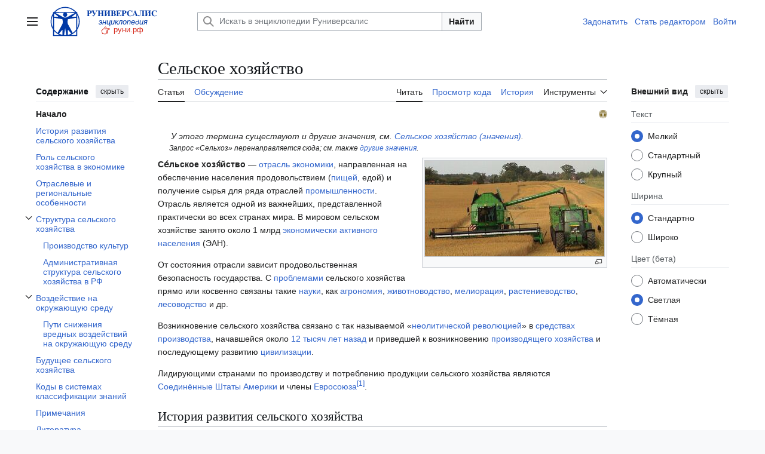

--- FILE ---
content_type: text/html; charset=UTF-8
request_url: https://xn--h1ajim.xn--p1ai/%D0%A1%D0%B5%D0%BB%D1%8C%D1%81%D0%BA%D0%BE%D0%B5_%D1%85%D0%BE%D0%B7%D1%8F%D0%B9%D1%81%D1%82%D0%B2%D0%BE
body_size: 39937
content:
<!DOCTYPE html>
<html class="client-nojs vector-feature-language-in-header-enabled vector-feature-language-in-main-page-header-disabled vector-feature-sticky-header-disabled vector-feature-page-tools-pinned-disabled vector-feature-toc-pinned-clientpref-1 vector-feature-main-menu-pinned-disabled vector-feature-limited-width-clientpref-1 vector-feature-limited-width-content-enabled vector-feature-custom-font-size-clientpref-0 vector-feature-appearance-pinned-clientpref-1 vector-feature-night-mode-enabled skin-theme-clientpref-day vector-toc-available" lang="ru" dir="ltr">
<head>
<meta charset="UTF-8">
<title>Сельское хозяйство — Энциклопедия Руниверсалис</title>
<script>(function(){var className="client-js vector-feature-language-in-header-enabled vector-feature-language-in-main-page-header-disabled vector-feature-sticky-header-disabled vector-feature-page-tools-pinned-disabled vector-feature-toc-pinned-clientpref-1 vector-feature-main-menu-pinned-disabled vector-feature-limited-width-clientpref-1 vector-feature-limited-width-content-enabled vector-feature-custom-font-size-clientpref-0 vector-feature-appearance-pinned-clientpref-1 vector-feature-night-mode-enabled skin-theme-clientpref-day vector-toc-available";var cookie=document.cookie.match(/(?:^|; )runi_090922_mwsk_mwclientpreferences=([^;]+)/);if(cookie){cookie[1].split('%2C').forEach(function(pref){className=className.replace(new RegExp('(^| )'+pref.replace(/-clientpref-\w+$|[^\w-]+/g,'')+'-clientpref-\\w+( |$)'),'$1'+pref+'$2');});}document.documentElement.className=className;}());RLCONF={"wgBreakFrames":false,"wgSeparatorTransformTable":[",\t."," \t,"],"wgDigitTransformTable":["",""],"wgDefaultDateFormat":"dmy","wgMonthNames":["","январь","февраль","март","апрель","май","июнь","июль","август","сентябрь","октябрь","ноябрь","декабрь"],"wgRequestId":"0139bb870ece74f23801aaf3","wgCanonicalNamespace":"","wgCanonicalSpecialPageName":false,"wgNamespaceNumber":0,"wgPageName":"Сельское_хозяйство","wgTitle":"Сельское хозяйство","wgCurRevisionId":4665339,"wgRevisionId":4665339,"wgArticleId":4535058,"wgIsArticle":true,"wgIsRedirect":false,"wgAction":"view","wgUserName":null,"wgUserGroups":["*"],"wgCategories":["Руниверсалис:Статьи, требующие уточнения источников","Руниверсалис:Нет источников с октября 2022","Руниверсалис:Статьи с утверждениями без источников более 14 дней","Руниверсалис:Статьи с утверждениями, не найденными в указанном источнике","Руниверсалис:Статьи с шаблонами недостатков по алфавиту","Руниверсалис:Нет в источнике с октября 2022","Руниверсалис:Статьи с нерабочими ссылками с марта 2016","Руниверсалис:Статьи с текстом из источников со свободной лицензией","Руниверсалис:Статьи начального уровня","Сельское хозяйство"],"wgPageViewLanguage":"ru","wgPageContentLanguage":"ru","wgPageContentModel":"wikitext","wgRelevantPageName":"Сельское_хозяйство","wgRelevantArticleId":4535058,"wgIsProbablyEditable":false,"wgRelevantPageIsProbablyEditable":false,"wgRestrictionEdit":[],"wgRestrictionMove":[],"wgVisualEditor":{"pageLanguageCode":"ru","pageLanguageDir":"ltr","pageVariantFallbacks":"ru"},"wgCiteReferencePreviewsActive":true,"wgMediaViewerOnClick":true,"wgMediaViewerEnabledByDefault":true,"wgMFDisplayWikibaseDescriptions":{"search":false,"watchlist":false,"tagline":false},"wgPopupsFlags":0,"wgEditSubmitButtonLabelPublish":false,"wgCheckUserClientHintsHeadersJsApi":["architecture","bitness","brands","fullVersionList","mobile","model","platform","platformVersion"],"wgSmjUseCdn":true,"wgSmjUseChem":true,"wgSmjDisplayMath":[],"wgSmjExtraInlineMath":[],"wgSmjScale":1,"wgSmjEnableMenu":true,"wgSmjDisplayAlign":"left"};
RLSTATE={"ext.gadget.common-site":"ready","ext.gadget.darkModeFixes":"ready","site.styles":"ready","user.styles":"ready","user":"ready","user.options":"loading","ext.cite.styles":"ready","ext.tmh.player.styles":"ready","skins.vector.search.codex.styles":"ready","skins.vector.styles":"ready","skins.vector.icons":"ready","jquery.makeCollapsible.styles":"ready","ext.visualEditor.desktopArticleTarget.noscript":"ready"};RLPAGEMODULES=["ext.cite.ux-enhancements","mediawiki.page.media","ext.tmh.player","site","mediawiki.page.ready","jquery.makeCollapsible","mediawiki.toc","skins.vector.js","ext.visualEditor.desktopArticleTarget.init","ext.visualEditor.targetLoader","ext.gadget.collapserefs","ext.gadget.edittop","mmv.bootstrap","ext.checkUser.clientHints","ext.popups","ext.SimpleMathJax"];</script>
<script>(RLQ=window.RLQ||[]).push(function(){mw.loader.impl(function(){return["user.options@12s5i",function($,jQuery,require,module){mw.user.tokens.set({"patrolToken":"+\\","watchToken":"+\\","csrfToken":"+\\"});
}];});});</script>
<link rel="stylesheet" href="/load.php?lang=ru&amp;modules=ext.cite.styles%7Cext.tmh.player.styles%7Cext.visualEditor.desktopArticleTarget.noscript%7Cjquery.makeCollapsible.styles%7Cskins.vector.icons%2Cstyles%7Cskins.vector.search.codex.styles&amp;only=styles&amp;skin=vector-2022">
<script async="" src="/load.php?lang=ru&amp;modules=startup&amp;only=scripts&amp;raw=1&amp;skin=vector-2022"></script>
<meta name="ResourceLoaderDynamicStyles" content="">
<link rel="stylesheet" href="/load.php?lang=ru&amp;modules=ext.gadget.common-site%2CdarkModeFixes&amp;only=styles&amp;skin=vector-2022">
<link rel="stylesheet" href="/load.php?lang=ru&amp;modules=site.styles&amp;only=styles&amp;skin=vector-2022">
<meta name="generator" content="MediaWiki 1.43.6">
<meta name="robots" content="max-image-preview:standard">
<meta name="format-detection" content="telephone=no">
<meta property="og:image" content="https://cdn.xn--h1ajim.xn--p1ai/images/2/24/Jd9880sts-abtanken.jpg">
<meta property="og:image:width" content="1200">
<meta property="og:image:height" content="641">
<meta property="og:image" content="https://cdn.xn--h1ajim.xn--p1ai/images/2/24/Jd9880sts-abtanken.jpg">
<meta property="og:image:width" content="800">
<meta property="og:image:height" content="427">
<meta property="og:image" content="https://cdn.xn--h1ajim.xn--p1ai/images/thumb/2/24/Jd9880sts-abtanken.jpg/640px-Jd9880sts-abtanken.jpg">
<meta property="og:image:width" content="640">
<meta property="og:image:height" content="342">
<meta name="twitter:card" content="summary_large_image">
<meta name="viewport" content="width=1120">
<link rel="icon" href="/favicon.svg">
<link rel="search" type="application/opensearchdescription+xml" href="/rest.php/v1/search" title="Руниверсалис (ru)">
<link rel="EditURI" type="application/rsd+xml" href="https://xn--h1ajim.xn--p1ai/api.php?action=rsd">
<link rel="license" href="/%D0%A0%D1%83%D0%BD%D0%B8%D0%B2%D0%B5%D1%80%D1%81%D0%B0%D0%BB%D0%B8%D1%81:%D0%A2%D0%B5%D0%BA%D1%81%D1%82_%D0%BB%D0%B8%D1%86%D0%B5%D0%BD%D0%B7%D0%B8%D0%B8_Creative_Commons_Attribution-ShareAlike_3.0_Unported">
<link rel="alternate" type="application/atom+xml" title="Руниверсалис — Atom-лента" href="/index.php?title=%D0%A1%D0%BB%D1%83%D0%B6%D0%B5%D0%B1%D0%BD%D0%B0%D1%8F:%D0%A1%D0%B2%D0%B5%D0%B6%D0%B8%D0%B5_%D0%BF%D1%80%D0%B0%D0%B2%D0%BA%D0%B8&amp;feed=atom">
<meta property="og:title" content="Сельское хозяйство">
<meta property="og:site_name" content="Руниверсалис">
<meta property="og:url" content="https://xn--h1ajim.xn--p1ai/%D0%A1%D0%B5%D0%BB%D1%8C%D1%81%D0%BA%D0%BE%D0%B5_%D1%85%D0%BE%D0%B7%D1%8F%D0%B9%D1%81%D1%82%D0%B2%D0%BE">
<meta property="article:modified_time" content="2022-11-19T03:25:10Z">
<meta property="article:published_time" content="2022-11-19T03:25:10Z">
<script type="application/ld+json">{"@context":"http:\/\/schema.org","@type":"Article","name":"\u0421\u0435\u043b\u044c\u0441\u043a\u043e\u0435 \u0445\u043e\u0437\u044f\u0439\u0441\u0442\u0432\u043e \u2014 \u042d\u043d\u0446\u0438\u043a\u043b\u043e\u043f\u0435\u0434\u0438\u044f \u0420\u0443\u043d\u0438\u0432\u0435\u0440\u0441\u0430\u043b\u0438\u0441","headline":"\u0421\u0435\u043b\u044c\u0441\u043a\u043e\u0435 \u0445\u043e\u0437\u044f\u0439\u0441\u0442\u0432\u043e \u2014 \u042d\u043d\u0446\u0438\u043a\u043b\u043e\u043f\u0435\u0434\u0438\u044f \u0420\u0443\u043d\u0438\u0432\u0435\u0440\u0441\u0430\u043b\u0438\u0441","mainEntityOfPage":"\u0421\u0435\u043b\u044c\u0441\u043a\u043e\u0435 \u0445\u043e\u0437\u044f\u0439\u0441\u0442\u0432\u043e","identifier":"https:\/\/xn--h1ajim.xn--p1ai\/%D0%A1%D0%B5%D0%BB%D1%8C%D1%81%D0%BA%D0%BE%D0%B5_%D1%85%D0%BE%D0%B7%D1%8F%D0%B9%D1%81%D1%82%D0%B2%D0%BE","url":"https:\/\/xn--h1ajim.xn--p1ai\/%D0%A1%D0%B5%D0%BB%D1%8C%D1%81%D0%BA%D0%BE%D0%B5_%D1%85%D0%BE%D0%B7%D1%8F%D0%B9%D1%81%D1%82%D0%B2%D0%BE","dateModified":"2022-11-19T03:25:10Z","datePublished":"2022-11-19T03:25:10Z","image":{"@type":"ImageObject","url":"https:\/\/xn--h1ajim.xn--p1ai\/resources\/assets\/logo-1x-135px.png"},"author":{"@type":"Organization","name":"\u0420\u0443\u043d\u0438\u0432\u0435\u0440\u0441\u0430\u043b\u0438\u0441","url":"https:\/\/xn--h1ajim.xn--p1ai","logo":{"@type":"ImageObject","url":"https:\/\/xn--h1ajim.xn--p1ai\/resources\/assets\/logo-1x-135px.png","caption":"\u0420\u0443\u043d\u0438\u0432\u0435\u0440\u0441\u0430\u043b\u0438\u0441"}},"publisher":{"@type":"Organization","name":"\u0420\u0443\u043d\u0438\u0432\u0435\u0440\u0441\u0430\u043b\u0438\u0441","url":"https:\/\/xn--h1ajim.xn--p1ai","logo":{"@type":"ImageObject","url":"https:\/\/xn--h1ajim.xn--p1ai\/resources\/assets\/logo-1x-135px.png","caption":"\u0420\u0443\u043d\u0438\u0432\u0435\u0440\u0441\u0430\u043b\u0438\u0441"}},"potentialAction":{"@type":"SearchAction","target":"https:\/\/xn--h1ajim.xn--p1ai\/index.php?title=%D0%A1%D0%BB%D1%83%D0%B6%D0%B5%D0%B1%D0%BD%D0%B0%D1%8F:Search&search={search_term}","query-input":"required name=search_term"}}</script>
</head>
<body class="skin--responsive skin-vector skin-vector-search-vue mediawiki ltr sitedir-ltr mw-hide-empty-elt ns-0 ns-subject page-Сельское_хозяйство rootpage-Сельское_хозяйство skin-vector-2022 action-view"><a class="mw-jump-link" href="#bodyContent">Перейти к содержанию</a>
<div class="vector-header-container">
	<header class="vector-header mw-header">
		<div class="vector-header-start">
			<nav class="vector-main-menu-landmark" aria-label="Сайт">
				
<div id="vector-main-menu-dropdown" class="vector-dropdown vector-main-menu-dropdown vector-button-flush-left vector-button-flush-right"  >
	<input type="checkbox" id="vector-main-menu-dropdown-checkbox" role="button" aria-haspopup="true" data-event-name="ui.dropdown-vector-main-menu-dropdown" class="vector-dropdown-checkbox "  aria-label="Главное меню"  >
	<label id="vector-main-menu-dropdown-label" for="vector-main-menu-dropdown-checkbox" class="vector-dropdown-label cdx-button cdx-button--fake-button cdx-button--fake-button--enabled cdx-button--weight-quiet cdx-button--icon-only " aria-hidden="true"  ><span class="vector-icon mw-ui-icon-menu mw-ui-icon-wikimedia-menu"></span>

<span class="vector-dropdown-label-text">Главное меню</span>
	</label>
	<div class="vector-dropdown-content">


				<div id="vector-main-menu-unpinned-container" class="vector-unpinned-container">
		
<div id="vector-main-menu" class="vector-main-menu vector-pinnable-element">
	<div
	class="vector-pinnable-header vector-main-menu-pinnable-header vector-pinnable-header-unpinned"
	data-feature-name="main-menu-pinned"
	data-pinnable-element-id="vector-main-menu"
	data-pinned-container-id="vector-main-menu-pinned-container"
	data-unpinned-container-id="vector-main-menu-unpinned-container"
>
	<div class="vector-pinnable-header-label">Главное меню</div>
	<button class="vector-pinnable-header-toggle-button vector-pinnable-header-pin-button" data-event-name="pinnable-header.vector-main-menu.pin">переместить в боковую панель</button>
	<button class="vector-pinnable-header-toggle-button vector-pinnable-header-unpin-button" data-event-name="pinnable-header.vector-main-menu.unpin">скрыть</button>
</div>

	
<div id="p-navigation" class="vector-menu mw-portlet mw-portlet-navigation"  >
	<div class="vector-menu-heading">
		Навигация
	</div>
	<div class="vector-menu-content">
		
		<ul class="vector-menu-content-list">
			
			<li id="n-mainpage-description" class="mw-list-item"><a href="/%D0%97%D0%B0%D0%B3%D0%BB%D0%B0%D0%B2%D0%BD%D0%B0%D1%8F_%D1%81%D1%82%D1%80%D0%B0%D0%BD%D0%B8%D1%86%D0%B0" title="Перейти на заглавную страницу [z]" accesskey="z"><span>Заглавная страница</span></a></li><li id="n-Пантеон" class="mw-list-item"><a href="/%D0%A0%D1%83%D0%BD%D0%B8%D0%B2%D0%B5%D1%80%D1%81%D0%B0%D0%BB%D0%B8%D1%81:%D0%9F%D0%B0%D0%BD%D1%82%D0%B5%D0%BE%D0%BD"><span>Пантеон</span></a></li><li id="n-recentchanges" class="mw-list-item"><a href="/%D0%A1%D0%BB%D1%83%D0%B6%D0%B5%D0%B1%D0%BD%D0%B0%D1%8F:%D0%A1%D0%B2%D0%B5%D0%B6%D0%B8%D0%B5_%D0%BF%D1%80%D0%B0%D0%B2%D0%BA%D0%B8" title="Список последних изменений [r]" accesskey="r"><span>Свежие правки</span></a></li><li id="n-Новые-страницы" class="mw-list-item"><a href="/%D0%A1%D0%BB%D1%83%D0%B6%D0%B5%D0%B1%D0%BD%D0%B0%D1%8F:%D0%9D%D0%BE%D0%B2%D1%8B%D0%B5_%D1%81%D1%82%D1%80%D0%B0%D0%BD%D0%B8%D1%86%D1%8B"><span>Новые страницы</span></a></li><li id="n-randompage" class="mw-list-item"><a href="/%D0%A1%D0%BB%D1%83%D0%B6%D0%B5%D0%B1%D0%BD%D0%B0%D1%8F:%D0%A1%D0%BB%D1%83%D1%87%D0%B0%D0%B9%D0%BD%D0%B0%D1%8F_%D1%81%D1%82%D1%80%D0%B0%D0%BD%D0%B8%D1%86%D0%B0" title="Посмотреть случайно выбранную страницу [x]" accesskey="x"><span>Случайная страница</span></a></li><li id="n-Форум" class="mw-list-item"><a href="/%D0%A0%D1%83%D0%BD%D0%B8%D0%B2%D0%B5%D1%80%D1%81%D0%B0%D0%BB%D0%B8%D1%81:%D0%A4%D0%BE%D1%80%D1%83%D0%BC"><span>Форум</span></a></li><li id="n-Стать-редактором-Руни" class="mw-list-item"><a href="/%D0%A0%D1%83%D0%BD%D0%B8%D0%B2%D0%B5%D1%80%D1%81%D0%B0%D0%BB%D0%B8%D1%81:%D0%A0%D0%95%D0%94"><span>Стать редактором Руни</span></a></li>
		</ul>
		
	</div>
</div>

	
	
<div id="p-Сообщить_об_ошибке/нарушении:" class="vector-menu mw-portlet mw-portlet-Сообщить_об_ошибке_нарушении"  >
	<div class="vector-menu-heading">
		Сообщить об ошибке/нарушении:
	</div>
	<div class="vector-menu-content">
		
		<ul class="vector-menu-content-list">
			
			<li id="n-Через-Телеграм" class="mw-list-item"><a href="https://t.me/runireport" rel="nofollow"><span>Через Телеграм</span></a></li><li id="n-Электронной-почтой" class="mw-list-item"><a href="mailto:runireport@ya.ru" rel="nofollow"><span>Электронной почтой</span></a></li><li id="n-Через-VK-чат" class="mw-list-item"><a href="https://vk.me/join/_pS1WCEzi2q5ZZBzQxHm0Lhq0_ecPoKa1DE=" rel="nofollow"><span>Через VK-чат</span></a></li>
		</ul>
		
	</div>
</div>

<div id="p-Поддержать_Руниверсалис:" class="vector-menu mw-portlet mw-portlet-Поддержать_Руниверсалис"  >
	<div class="vector-menu-heading">
		Поддержать Руниверсалис:
	</div>
	<div class="vector-menu-content">
		
		<ul class="vector-menu-content-list">
			
			<li id="n-Подарком-через-Юmoney" class="mw-list-item"><a href="https://yoomoney.ru/to/410018838823167" rel="nofollow"><span>Подарком через Юmoney</span></a></li>
		</ul>
		
	</div>
</div>

<div id="p-Руни_в_соцсетях:" class="vector-menu mw-portlet mw-portlet-Руни_в_соцсетях"  >
	<div class="vector-menu-heading">
		Руни в соцсетях:
	</div>
	<div class="vector-menu-content">
		
		<ul class="vector-menu-content-list">
			
			<li id="n-Телеграм" class="mw-list-item"><a href="https://t.me/runiversalis" rel="nofollow"><span>Телеграм</span></a></li><li id="n-ВКонтакте" class="mw-list-item"><a href="https://vk.com/runiversalis" rel="nofollow"><span>ВКонтакте</span></a></li><li id="n-Одноклассники" class="mw-list-item"><a href="https://ok.ru/group/70000005336931" rel="nofollow"><span>Одноклассники</span></a></li><li id="n-Дзен" class="mw-list-item"><a href="https://zen.yandex.ru/runiversalis" rel="nofollow"><span>Дзен</span></a></li>
		</ul>
		
	</div>
</div>

<div id="p-In_English:" class="vector-menu mw-portlet mw-portlet-In_English"  >
	<div class="vector-menu-heading">
		In English:
	</div>
	<div class="vector-menu-content">
		
		<ul class="vector-menu-content-list">
			
			<li id="n-Runiversalis" class="mw-list-item"><a href="https://runiversalis.ru" rel="nofollow"><span>Runiversalis</span></a></li>
		</ul>
		
	</div>
</div>

</div>

				</div>

	</div>
</div>

		</nav>
			
<a href="/%D0%97%D0%B0%D0%B3%D0%BB%D0%B0%D0%B2%D0%BD%D0%B0%D1%8F_%D1%81%D1%82%D1%80%D0%B0%D0%BD%D0%B8%D1%86%D0%B0" class="mw-logo">
	<img class="mw-logo-icon" src="/resources/assets/logo-icon-100px.svg" alt="" aria-hidden="true" height="50" width="50">
	<span class="mw-logo-container skin-invert">
		<img class="mw-logo-wordmark" alt="Руниверсалис" src="/resources/assets/wordmark.svg" style="width: 7.75em; height: 1.25em;">
		<img class="mw-logo-tagline" alt="" src="/resources/assets/tagline.svg" width="124" height="30" style="width: 7.75em; height: 1.875em;">
	</span>
</a>

		</div>
		<div class="vector-header-end">
			
<div id="p-search" role="search" class="vector-search-box-vue  vector-search-box-collapses vector-search-box-show-thumbnail vector-search-box-auto-expand-width vector-search-box">
	<a href="/%D0%A1%D0%BB%D1%83%D0%B6%D0%B5%D0%B1%D0%BD%D0%B0%D1%8F:%D0%9F%D0%BE%D0%B8%D1%81%D0%BA" class="cdx-button cdx-button--fake-button cdx-button--fake-button--enabled cdx-button--weight-quiet cdx-button--icon-only search-toggle" title="Искать в Руниверсалис [f]" accesskey="f"><span class="vector-icon mw-ui-icon-search mw-ui-icon-wikimedia-search"></span>

<span>Поиск</span>
	</a>
	<div class="vector-typeahead-search-container">
		<div class="cdx-typeahead-search cdx-typeahead-search--show-thumbnail cdx-typeahead-search--auto-expand-width">
			<form action="/index.php" id="searchform" class="cdx-search-input cdx-search-input--has-end-button">
				<div id="simpleSearch" class="cdx-search-input__input-wrapper"  data-search-loc="header-moved">
					<div class="cdx-text-input cdx-text-input--has-start-icon">
						<input
							class="cdx-text-input__input"
							 type="search" name="search" placeholder="Искать в энциклопедии Руниверсалис" aria-label="Искать в энциклопедии Руниверсалис" autocapitalize="sentences" title="Искать в Руниверсалис [f]" accesskey="f" id="searchInput"
							>
						<span class="cdx-text-input__icon cdx-text-input__start-icon"></span>
					</div>
					<input type="hidden" name="title" value="Служебная:Поиск">
				</div>
				<button class="cdx-button cdx-search-input__end-button">Найти</button>
			</form>
		</div>
	</div>
</div>

			<nav class="vector-user-links vector-user-links-wide" aria-label="Персональные инструменты">
	<div class="vector-user-links-main">
	
<div id="p-vector-user-menu-preferences" class="vector-menu mw-portlet emptyPortlet"  >
	<div class="vector-menu-content">
		
		<ul class="vector-menu-content-list">
			
			
		</ul>
		
	</div>
</div>

	
<div id="p-vector-user-menu-userpage" class="vector-menu mw-portlet emptyPortlet"  >
	<div class="vector-menu-content">
		
		<ul class="vector-menu-content-list">
			
			
		</ul>
		
	</div>
</div>

	<nav class="vector-appearance-landmark" aria-label="Внешний вид">
		
<div id="vector-appearance-dropdown" class="vector-dropdown "  title="Измените внешний вид страницы, размер, ширину и цвет шрифта." >
	<input type="checkbox" id="vector-appearance-dropdown-checkbox" role="button" aria-haspopup="true" data-event-name="ui.dropdown-vector-appearance-dropdown" class="vector-dropdown-checkbox "  aria-label="Внешний вид"  >
	<label id="vector-appearance-dropdown-label" for="vector-appearance-dropdown-checkbox" class="vector-dropdown-label cdx-button cdx-button--fake-button cdx-button--fake-button--enabled cdx-button--weight-quiet cdx-button--icon-only " aria-hidden="true"  ><span class="vector-icon mw-ui-icon-appearance mw-ui-icon-wikimedia-appearance"></span>

<span class="vector-dropdown-label-text">Внешний вид</span>
	</label>
	<div class="vector-dropdown-content">


			<div id="vector-appearance-unpinned-container" class="vector-unpinned-container">
				
			</div>
		
	</div>
</div>

	</nav>
	
<div id="p-vector-user-menu-notifications" class="vector-menu mw-portlet emptyPortlet"  >
	<div class="vector-menu-content">
		
		<ul class="vector-menu-content-list">
			
			
		</ul>
		
	</div>
</div>

	
<div id="p-vector-user-menu-overflow" class="vector-menu mw-portlet"  >
	<div class="vector-menu-content">
		
		<ul class="vector-menu-content-list">
			<li id="pt-login-2" class="user-links-collapsible-item mw-list-item user-links-collapsible-item"><a data-mw="interface" href="/index.php?title=%D0%A1%D0%BB%D1%83%D0%B6%D0%B5%D0%B1%D0%BD%D0%B0%D1%8F:%D0%92%D1%85%D0%BE%D0%B4&amp;returnto=%D0%A1%D0%B5%D0%BB%D1%8C%D1%81%D0%BA%D0%BE%D0%B5+%D1%85%D0%BE%D0%B7%D1%8F%D0%B9%D1%81%D1%82%D0%B2%D0%BE" title="Здесь можно зарегистрироваться в системе, но это необязательно. [o]" accesskey="o" class=""><span>Войти</span></a>
</li>

			
		</ul>
		
	</div>
</div>

	</div>
	
<div id="vector-user-links-dropdown" class="vector-dropdown vector-user-menu vector-button-flush-right vector-user-menu-logged-out user-links-collapsible-item"  title="Больше возможностей" >
	<input type="checkbox" id="vector-user-links-dropdown-checkbox" role="button" aria-haspopup="true" data-event-name="ui.dropdown-vector-user-links-dropdown" class="vector-dropdown-checkbox "  aria-label="Персональные инструменты"  >
	<label id="vector-user-links-dropdown-label" for="vector-user-links-dropdown-checkbox" class="vector-dropdown-label cdx-button cdx-button--fake-button cdx-button--fake-button--enabled cdx-button--weight-quiet cdx-button--icon-only " aria-hidden="true"  ><span class="vector-icon mw-ui-icon-ellipsis mw-ui-icon-wikimedia-ellipsis"></span>

<span class="vector-dropdown-label-text">Персональные инструменты</span>
	</label>
	<div class="vector-dropdown-content">


		
<div id="p-personal" class="vector-menu mw-portlet mw-portlet-personal user-links-collapsible-item"  title="Пользовательское меню" >
	<div class="vector-menu-content">
		
		<ul class="vector-menu-content-list">
			
			<li id="pt-login" class="user-links-collapsible-item mw-list-item"><a href="/index.php?title=%D0%A1%D0%BB%D1%83%D0%B6%D0%B5%D0%B1%D0%BD%D0%B0%D1%8F:%D0%92%D1%85%D0%BE%D0%B4&amp;returnto=%D0%A1%D0%B5%D0%BB%D1%8C%D1%81%D0%BA%D0%BE%D0%B5+%D1%85%D0%BE%D0%B7%D1%8F%D0%B9%D1%81%D1%82%D0%B2%D0%BE" title="Здесь можно зарегистрироваться в системе, но это необязательно. [o]" accesskey="o"><span class="vector-icon mw-ui-icon-logIn mw-ui-icon-wikimedia-logIn"></span> <span>Войти</span></a></li>
		</ul>
		
	</div>
</div>

	
	</div>
</div>

</nav>

		</div>
	</header>
</div>
<div class="mw-page-container">
	<div class="mw-page-container-inner">
		<div class="vector-sitenotice-container">
			<div id="siteNotice"></div>
		</div>
		<div class="vector-column-start">
			<div class="vector-main-menu-container">
		<div id="mw-navigation">
			<nav id="mw-panel" class="vector-main-menu-landmark" aria-label="Сайт">
				<div id="vector-main-menu-pinned-container" class="vector-pinned-container">
				
				</div>
		</nav>
		</div>
	</div>
	<div class="vector-sticky-pinned-container">
				<nav id="mw-panel-toc" aria-label="Содержание" data-event-name="ui.sidebar-toc" class="mw-table-of-contents-container vector-toc-landmark">
					<div id="vector-toc-pinned-container" class="vector-pinned-container">
					<div id="vector-toc" class="vector-toc vector-pinnable-element">
	<div
	class="vector-pinnable-header vector-toc-pinnable-header vector-pinnable-header-pinned"
	data-feature-name="toc-pinned"
	data-pinnable-element-id="vector-toc"
	
	
>
	<h2 class="vector-pinnable-header-label">Содержание</h2>
	<button class="vector-pinnable-header-toggle-button vector-pinnable-header-pin-button" data-event-name="pinnable-header.vector-toc.pin">переместить в боковую панель</button>
	<button class="vector-pinnable-header-toggle-button vector-pinnable-header-unpin-button" data-event-name="pinnable-header.vector-toc.unpin">скрыть</button>
</div>


	<ul class="vector-toc-contents" id="mw-panel-toc-list">
		<li id="toc-mw-content-text"
			class="vector-toc-list-item vector-toc-level-1">
			<a href="#" class="vector-toc-link">
				<div class="vector-toc-text">Начало</div>
			</a>
		</li>
		<li id="toc-История_развития_сельского_хозяйства"
		class="vector-toc-list-item vector-toc-level-1 vector-toc-list-item-expanded">
		<a class="vector-toc-link" href="#История_развития_сельского_хозяйства">
			<div class="vector-toc-text">
				<span class="vector-toc-numb">1</span>
				<span>История развития сельского хозяйства</span>
			</div>
		</a>
		
		<ul id="toc-История_развития_сельского_хозяйства-sublist" class="vector-toc-list">
		</ul>
	</li>
	<li id="toc-Роль_сельского_хозяйства_в_экономике"
		class="vector-toc-list-item vector-toc-level-1 vector-toc-list-item-expanded">
		<a class="vector-toc-link" href="#Роль_сельского_хозяйства_в_экономике">
			<div class="vector-toc-text">
				<span class="vector-toc-numb">2</span>
				<span>Роль сельского хозяйства в экономике</span>
			</div>
		</a>
		
		<ul id="toc-Роль_сельского_хозяйства_в_экономике-sublist" class="vector-toc-list">
		</ul>
	</li>
	<li id="toc-Отраслевые_и_региональные_особенности"
		class="vector-toc-list-item vector-toc-level-1 vector-toc-list-item-expanded">
		<a class="vector-toc-link" href="#Отраслевые_и_региональные_особенности">
			<div class="vector-toc-text">
				<span class="vector-toc-numb">3</span>
				<span>Отраслевые и региональные особенности</span>
			</div>
		</a>
		
		<ul id="toc-Отраслевые_и_региональные_особенности-sublist" class="vector-toc-list">
		</ul>
	</li>
	<li id="toc-Структура_сельского_хозяйства"
		class="vector-toc-list-item vector-toc-level-1 vector-toc-list-item-expanded">
		<a class="vector-toc-link" href="#Структура_сельского_хозяйства">
			<div class="vector-toc-text">
				<span class="vector-toc-numb">4</span>
				<span>Структура сельского хозяйства</span>
			</div>
		</a>
		
			<button aria-controls="toc-Структура_сельского_хозяйства-sublist" class="cdx-button cdx-button--weight-quiet cdx-button--icon-only vector-toc-toggle">
				<span class="vector-icon mw-ui-icon-wikimedia-expand"></span>
				<span>Отобразить/Скрыть подраздел Структура сельского хозяйства</span>
			</button>
		
		<ul id="toc-Структура_сельского_хозяйства-sublist" class="vector-toc-list">
			<li id="toc-Производство_культур"
			class="vector-toc-list-item vector-toc-level-2">
			<a class="vector-toc-link" href="#Производство_культур">
				<div class="vector-toc-text">
					<span class="vector-toc-numb">4.1</span>
					<span>Производство культур</span>
				</div>
			</a>
			
			<ul id="toc-Производство_культур-sublist" class="vector-toc-list">
			</ul>
		</li>
		<li id="toc-Административная_структура_сельского_хозяйства_в_РФ"
			class="vector-toc-list-item vector-toc-level-2">
			<a class="vector-toc-link" href="#Административная_структура_сельского_хозяйства_в_РФ">
				<div class="vector-toc-text">
					<span class="vector-toc-numb">4.2</span>
					<span>Административная структура сельского хозяйства в РФ</span>
				</div>
			</a>
			
			<ul id="toc-Административная_структура_сельского_хозяйства_в_РФ-sublist" class="vector-toc-list">
			</ul>
		</li>
	</ul>
	</li>
	<li id="toc-Воздействие_на_окружающую_среду"
		class="vector-toc-list-item vector-toc-level-1 vector-toc-list-item-expanded">
		<a class="vector-toc-link" href="#Воздействие_на_окружающую_среду">
			<div class="vector-toc-text">
				<span class="vector-toc-numb">5</span>
				<span>Воздействие на окружающую среду</span>
			</div>
		</a>
		
			<button aria-controls="toc-Воздействие_на_окружающую_среду-sublist" class="cdx-button cdx-button--weight-quiet cdx-button--icon-only vector-toc-toggle">
				<span class="vector-icon mw-ui-icon-wikimedia-expand"></span>
				<span>Отобразить/Скрыть подраздел Воздействие на окружающую среду</span>
			</button>
		
		<ul id="toc-Воздействие_на_окружающую_среду-sublist" class="vector-toc-list">
			<li id="toc-Пути_снижения_вредных_воздействий_на_окружающую_среду"
			class="vector-toc-list-item vector-toc-level-2">
			<a class="vector-toc-link" href="#Пути_снижения_вредных_воздействий_на_окружающую_среду">
				<div class="vector-toc-text">
					<span class="vector-toc-numb">5.1</span>
					<span>Пути снижения вредных воздействий на окружающую среду</span>
				</div>
			</a>
			
			<ul id="toc-Пути_снижения_вредных_воздействий_на_окружающую_среду-sublist" class="vector-toc-list">
			</ul>
		</li>
	</ul>
	</li>
	<li id="toc-Будущее_сельского_хозяйства"
		class="vector-toc-list-item vector-toc-level-1 vector-toc-list-item-expanded">
		<a class="vector-toc-link" href="#Будущее_сельского_хозяйства">
			<div class="vector-toc-text">
				<span class="vector-toc-numb">6</span>
				<span>Будущее сельского хозяйства</span>
			</div>
		</a>
		
		<ul id="toc-Будущее_сельского_хозяйства-sublist" class="vector-toc-list">
		</ul>
	</li>
	<li id="toc-Коды_в_системах_классификации_знаний"
		class="vector-toc-list-item vector-toc-level-1 vector-toc-list-item-expanded">
		<a class="vector-toc-link" href="#Коды_в_системах_классификации_знаний">
			<div class="vector-toc-text">
				<span class="vector-toc-numb">7</span>
				<span>Коды в системах классификации знаний</span>
			</div>
		</a>
		
		<ul id="toc-Коды_в_системах_классификации_знаний-sublist" class="vector-toc-list">
		</ul>
	</li>
	<li id="toc-Примечания"
		class="vector-toc-list-item vector-toc-level-1 vector-toc-list-item-expanded">
		<a class="vector-toc-link" href="#Примечания">
			<div class="vector-toc-text">
				<span class="vector-toc-numb">8</span>
				<span>Примечания</span>
			</div>
		</a>
		
		<ul id="toc-Примечания-sublist" class="vector-toc-list">
		</ul>
	</li>
	<li id="toc-Литература"
		class="vector-toc-list-item vector-toc-level-1 vector-toc-list-item-expanded">
		<a class="vector-toc-link" href="#Литература">
			<div class="vector-toc-text">
				<span class="vector-toc-numb">9</span>
				<span>Литература</span>
			</div>
		</a>
		
		<ul id="toc-Литература-sublist" class="vector-toc-list">
		</ul>
	</li>
	<li id="toc-Ссылки"
		class="vector-toc-list-item vector-toc-level-1 vector-toc-list-item-expanded">
		<a class="vector-toc-link" href="#Ссылки">
			<div class="vector-toc-text">
				<span class="vector-toc-numb">10</span>
				<span>Ссылки</span>
			</div>
		</a>
		
		<ul id="toc-Ссылки-sublist" class="vector-toc-list">
		</ul>
	</li>
</ul>
</div>

					</div>
		</nav>
			</div>
		</div>
		<div class="mw-content-container">
			<main id="content" class="mw-body">
				<header class="mw-body-header vector-page-titlebar">
					<nav aria-label="Содержание" class="vector-toc-landmark">
						
<div id="vector-page-titlebar-toc" class="vector-dropdown vector-page-titlebar-toc vector-button-flush-left"  >
	<input type="checkbox" id="vector-page-titlebar-toc-checkbox" role="button" aria-haspopup="true" data-event-name="ui.dropdown-vector-page-titlebar-toc" class="vector-dropdown-checkbox "  aria-label="Отобразить/Скрыть содержание"  >
	<label id="vector-page-titlebar-toc-label" for="vector-page-titlebar-toc-checkbox" class="vector-dropdown-label cdx-button cdx-button--fake-button cdx-button--fake-button--enabled cdx-button--weight-quiet cdx-button--icon-only " aria-hidden="true"  ><span class="vector-icon mw-ui-icon-listBullet mw-ui-icon-wikimedia-listBullet"></span>

<span class="vector-dropdown-label-text">Отобразить/Скрыть содержание</span>
	</label>
	<div class="vector-dropdown-content">


							<div id="vector-page-titlebar-toc-unpinned-container" class="vector-unpinned-container">
			</div>
		
	</div>
</div>

					</nav>
					<h1 id="firstHeading" class="firstHeading mw-first-heading"><span class="mw-page-title-main">Сельское хозяйство</span></h1>
				</header>
				<div class="vector-page-toolbar">
					<div class="vector-page-toolbar-container">
						<div id="left-navigation">
							<nav aria-label="Пространства имён">
								
<div id="p-associated-pages" class="vector-menu vector-menu-tabs mw-portlet mw-portlet-associated-pages"  >
	<div class="vector-menu-content">
		
		<ul class="vector-menu-content-list">
			
			<li id="ca-nstab-main" class="selected vector-tab-noicon mw-list-item"><a href="/%D0%A1%D0%B5%D0%BB%D1%8C%D1%81%D0%BA%D0%BE%D0%B5_%D1%85%D0%BE%D0%B7%D1%8F%D0%B9%D1%81%D1%82%D0%B2%D0%BE" title="Просмотреть контентную страницу [c]" accesskey="c"><span>Статья</span></a></li><li id="ca-talk" class="vector-tab-noicon mw-list-item"><a href="/%D0%9E%D0%B1%D1%81%D1%83%D0%B6%D0%B4%D0%B5%D0%BD%D0%B8%D0%B5:%D0%A1%D0%B5%D0%BB%D1%8C%D1%81%D0%BA%D0%BE%D0%B5_%D1%85%D0%BE%D0%B7%D1%8F%D0%B9%D1%81%D1%82%D0%B2%D0%BE" rel="discussion" title="Обсуждение основной страницы [t]" accesskey="t"><span>Обсуждение</span></a></li>
		</ul>
		
	</div>
</div>

								
<div id="vector-variants-dropdown" class="vector-dropdown emptyPortlet"  >
	<input type="checkbox" id="vector-variants-dropdown-checkbox" role="button" aria-haspopup="true" data-event-name="ui.dropdown-vector-variants-dropdown" class="vector-dropdown-checkbox " aria-label="Изменить вариант языка"   >
	<label id="vector-variants-dropdown-label" for="vector-variants-dropdown-checkbox" class="vector-dropdown-label cdx-button cdx-button--fake-button cdx-button--fake-button--enabled cdx-button--weight-quiet" aria-hidden="true"  ><span class="vector-dropdown-label-text">русский</span>
	</label>
	<div class="vector-dropdown-content">


					
<div id="p-variants" class="vector-menu mw-portlet mw-portlet-variants emptyPortlet"  >
	<div class="vector-menu-content">
		
		<ul class="vector-menu-content-list">
			
			
		</ul>
		
	</div>
</div>

				
	</div>
</div>

							</nav>
						</div>
						<div id="right-navigation" class="vector-collapsible">
							<nav aria-label="Просмотры">
								
<div id="p-views" class="vector-menu vector-menu-tabs mw-portlet mw-portlet-views"  >
	<div class="vector-menu-content">
		
		<ul class="vector-menu-content-list">
			
			<li id="ca-view" class="selected vector-tab-noicon mw-list-item"><a href="/%D0%A1%D0%B5%D0%BB%D1%8C%D1%81%D0%BA%D0%BE%D0%B5_%D1%85%D0%BE%D0%B7%D1%8F%D0%B9%D1%81%D1%82%D0%B2%D0%BE"><span>Читать</span></a></li><li id="ca-viewsource" class="vector-tab-noicon mw-list-item"><a href="/index.php?title=%D0%A1%D0%B5%D0%BB%D1%8C%D1%81%D0%BA%D0%BE%D0%B5_%D1%85%D0%BE%D0%B7%D1%8F%D0%B9%D1%81%D1%82%D0%B2%D0%BE&amp;action=edit" title="Эта страница защищена от изменений.&#10;Вы можете посмотреть её исходный текст. [e]" accesskey="e"><span>Просмотр кода</span></a></li><li id="ca-history" class="vector-tab-noicon mw-list-item"><a href="/index.php?title=%D0%A1%D0%B5%D0%BB%D1%8C%D1%81%D0%BA%D0%BE%D0%B5_%D1%85%D0%BE%D0%B7%D1%8F%D0%B9%D1%81%D1%82%D0%B2%D0%BE&amp;action=history" title="Журнал изменений страницы [h]" accesskey="h"><span>История</span></a></li>
		</ul>
		
	</div>
</div>

							</nav>
				
							<nav class="vector-page-tools-landmark" aria-label="Инструменты для страниц">
								
<div id="vector-page-tools-dropdown" class="vector-dropdown vector-page-tools-dropdown"  >
	<input type="checkbox" id="vector-page-tools-dropdown-checkbox" role="button" aria-haspopup="true" data-event-name="ui.dropdown-vector-page-tools-dropdown" class="vector-dropdown-checkbox "  aria-label="Инструменты"  >
	<label id="vector-page-tools-dropdown-label" for="vector-page-tools-dropdown-checkbox" class="vector-dropdown-label cdx-button cdx-button--fake-button cdx-button--fake-button--enabled cdx-button--weight-quiet" aria-hidden="true"  ><span class="vector-dropdown-label-text">Инструменты</span>
	</label>
	<div class="vector-dropdown-content">


									<div id="vector-page-tools-unpinned-container" class="vector-unpinned-container">
						
<div id="vector-page-tools" class="vector-page-tools vector-pinnable-element">
	<div
	class="vector-pinnable-header vector-page-tools-pinnable-header vector-pinnable-header-unpinned"
	data-feature-name="page-tools-pinned"
	data-pinnable-element-id="vector-page-tools"
	data-pinned-container-id="vector-page-tools-pinned-container"
	data-unpinned-container-id="vector-page-tools-unpinned-container"
>
	<div class="vector-pinnable-header-label">Инструменты</div>
	<button class="vector-pinnable-header-toggle-button vector-pinnable-header-pin-button" data-event-name="pinnable-header.vector-page-tools.pin">переместить в боковую панель</button>
	<button class="vector-pinnable-header-toggle-button vector-pinnable-header-unpin-button" data-event-name="pinnable-header.vector-page-tools.unpin">скрыть</button>
</div>

	
<div id="p-cactions" class="vector-menu mw-portlet mw-portlet-cactions emptyPortlet vector-has-collapsible-items"  title="Больше возможностей" >
	<div class="vector-menu-heading">
		Действия
	</div>
	<div class="vector-menu-content">
		
		<ul class="vector-menu-content-list">
			
			<li id="ca-more-view" class="selected vector-more-collapsible-item mw-list-item"><a href="/%D0%A1%D0%B5%D0%BB%D1%8C%D1%81%D0%BA%D0%BE%D0%B5_%D1%85%D0%BE%D0%B7%D1%8F%D0%B9%D1%81%D1%82%D0%B2%D0%BE"><span>Читать</span></a></li><li id="ca-more-viewsource" class="vector-more-collapsible-item mw-list-item"><a href="/index.php?title=%D0%A1%D0%B5%D0%BB%D1%8C%D1%81%D0%BA%D0%BE%D0%B5_%D1%85%D0%BE%D0%B7%D1%8F%D0%B9%D1%81%D1%82%D0%B2%D0%BE&amp;action=edit"><span>Просмотр кода</span></a></li><li id="ca-more-history" class="vector-more-collapsible-item mw-list-item"><a href="/index.php?title=%D0%A1%D0%B5%D0%BB%D1%8C%D1%81%D0%BA%D0%BE%D0%B5_%D1%85%D0%BE%D0%B7%D1%8F%D0%B9%D1%81%D1%82%D0%B2%D0%BE&amp;action=history"><span>История</span></a></li>
		</ul>
		
	</div>
</div>

<div id="p-tb" class="vector-menu mw-portlet mw-portlet-tb"  >
	<div class="vector-menu-heading">
		Общие
	</div>
	<div class="vector-menu-content">
		
		<ul class="vector-menu-content-list">
			
			<li id="t-whatlinkshere" class="mw-list-item"><a href="/%D0%A1%D0%BB%D1%83%D0%B6%D0%B5%D0%B1%D0%BD%D0%B0%D1%8F:%D0%A1%D1%81%D1%8B%D0%BB%D0%BA%D0%B8_%D1%81%D1%8E%D0%B4%D0%B0/%D0%A1%D0%B5%D0%BB%D1%8C%D1%81%D0%BA%D0%BE%D0%B5_%D1%85%D0%BE%D0%B7%D1%8F%D0%B9%D1%81%D1%82%D0%B2%D0%BE" title="Список всех страниц, ссылающихся на данную [j]" accesskey="j"><span>Ссылки сюда</span></a></li><li id="t-recentchangeslinked" class="mw-list-item"><a href="/%D0%A1%D0%BB%D1%83%D0%B6%D0%B5%D0%B1%D0%BD%D0%B0%D1%8F:%D0%A1%D0%B2%D1%8F%D0%B7%D0%B0%D0%BD%D0%BD%D1%8B%D0%B5_%D0%BF%D1%80%D0%B0%D0%B2%D0%BA%D0%B8/%D0%A1%D0%B5%D0%BB%D1%8C%D1%81%D0%BA%D0%BE%D0%B5_%D1%85%D0%BE%D0%B7%D1%8F%D0%B9%D1%81%D1%82%D0%B2%D0%BE" rel="nofollow" title="Последние изменения в страницах, на которые ссылается эта страница [k]" accesskey="k"><span>Связанные правки</span></a></li><li id="t-specialpages" class="mw-list-item"><a href="/%D0%A1%D0%BB%D1%83%D0%B6%D0%B5%D0%B1%D0%BD%D0%B0%D1%8F:%D0%A1%D0%BF%D0%B5%D1%86%D1%81%D1%82%D1%80%D0%B0%D0%BD%D0%B8%D1%86%D1%8B" title="Список служебных страниц [q]" accesskey="q"><span>Служебные страницы</span></a></li><li id="t-print" class="mw-list-item"><a href="javascript:print();" rel="alternate" title="Версия этой страницы для печати [p]" accesskey="p"><span>Версия для печати</span></a></li><li id="t-permalink" class="mw-list-item"><a href="/index.php?title=%D0%A1%D0%B5%D0%BB%D1%8C%D1%81%D0%BA%D0%BE%D0%B5_%D1%85%D0%BE%D0%B7%D1%8F%D0%B9%D1%81%D1%82%D0%B2%D0%BE&amp;oldid=4665339" title="Постоянная ссылка на эту версию страницы"><span>Постоянная ссылка</span></a></li><li id="t-info" class="mw-list-item"><a href="/index.php?title=%D0%A1%D0%B5%D0%BB%D1%8C%D1%81%D0%BA%D0%BE%D0%B5_%D1%85%D0%BE%D0%B7%D1%8F%D0%B9%D1%81%D1%82%D0%B2%D0%BE&amp;action=info" title="Подробнее об этой странице"><span>Сведения о странице</span></a></li>
		</ul>
		
	</div>
</div>

</div>

									</div>
				
	</div>
</div>

							</nav>
						</div>
					</div>
				</div>
				<div class="vector-column-end">
					<div class="vector-sticky-pinned-container">
						<nav class="vector-page-tools-landmark" aria-label="Инструменты для страниц">
							<div id="vector-page-tools-pinned-container" class="vector-pinned-container">
				
							</div>
		</nav>
						<nav class="vector-appearance-landmark" aria-label="Внешний вид">
							<div id="vector-appearance-pinned-container" class="vector-pinned-container">
				<div id="vector-appearance" class="vector-appearance vector-pinnable-element">
	<div
	class="vector-pinnable-header vector-appearance-pinnable-header vector-pinnable-header-pinned"
	data-feature-name="appearance-pinned"
	data-pinnable-element-id="vector-appearance"
	data-pinned-container-id="vector-appearance-pinned-container"
	data-unpinned-container-id="vector-appearance-unpinned-container"
>
	<div class="vector-pinnable-header-label">Внешний вид</div>
	<button class="vector-pinnable-header-toggle-button vector-pinnable-header-pin-button" data-event-name="pinnable-header.vector-appearance.pin">переместить в боковую панель</button>
	<button class="vector-pinnable-header-toggle-button vector-pinnable-header-unpin-button" data-event-name="pinnable-header.vector-appearance.unpin">скрыть</button>
</div>


</div>

							</div>
		</nav>
					</div>
				</div>
				<div id="bodyContent" class="vector-body" aria-labelledby="firstHeading" data-mw-ve-target-container>
					<div class="vector-body-before-content">
							<div class="mw-indicators">
		<div id="mw-indicator-fa" class="mw-indicator"><div class="mw-parser-output"><span typeof="mw:File"><a href="/%D0%A0%D1%83%D0%BD%D0%B8%D0%B2%D0%B5%D1%80%D1%81%D0%B0%D0%BB%D0%B8%D1%81:%D0%9A%D0%BB%D0%B0%D1%81%D1%81%D0%B8%D1%84%D0%B8%D0%BA%D0%B0%D1%86%D0%B8%D1%8F_%D1%81%D1%82%D0%B0%D1%82%D0%B5%D0%B9" title="Эта статья находится на начальном уровне проработки, в одной из её версий выборочно используется текст из источника, распространяемого под свободной лицензией"><img alt="Эта статья находится на начальном уровне проработки, в одной из её версий выборочно используется текст из источника, распространяемого под свободной лицензией" src="https://cdn.xn--h1ajim.xn--p1ai/images/thumb/4/4b/Vitruvian_man_khaki.png/14px-Vitruvian_man_khaki.png" decoding="async" width="14" height="14" class="mw-file-element" data-file-width="135" data-file-height="135" /></a></span></div></div>
		</div>

						<div id="siteSub" class="noprint">Материал из энциклопедии Руниверсалис</div>
					</div>
					<div id="contentSub"><div id="mw-content-subtitle"></div></div>
					
					
					<div id="mw-content-text" class="mw-body-content"><div class="mw-content-ltr mw-parser-output" lang="ru" dir="ltr"><div class="hatnote navigation-not-searchable noprint dabhide">У этого термина существуют и другие значения, см. <a href="/%D0%A1%D0%B5%D0%BB%D1%8C%D1%81%D0%BA%D0%BE%D0%B5_%D1%85%D0%BE%D0%B7%D1%8F%D0%B9%D1%81%D1%82%D0%B2%D0%BE_(%D0%B7%D0%BD%D0%B0%D1%87%D0%B5%D0%BD%D0%B8%D1%8F)" class="mw-disambig" title="Сельское хозяйство (значения)">Сельское хозяйство (значения)</a>.</div>
<small><div class="hatnote navigation-not-searchable dabhide">Запрос «Сельхоз» перенаправляется сюда; см. также <a href="/%D0%A1%D0%B5%D0%BB%D1%8C%D1%85%D0%BE%D0%B7_(%D0%B7%D0%BD%D0%B0%D1%87%D0%B5%D0%BD%D0%B8%D1%8F)" class="mw-disambig" title="Сельхоз (значения)">другие значения</a>.</div></small>
<figure class="mw-default-size" typeof="mw:File/Thumb"><a href="/%D0%A4%D0%B0%D0%B9%D0%BB:Jd9880sts-abtanken.jpg" class="mw-file-description"><img src="https://cdn.xn--h1ajim.xn--p1ai/images/thumb/2/24/Jd9880sts-abtanken.jpg/300px-Jd9880sts-abtanken.jpg" decoding="async" width="300" height="160" class="mw-file-element" data-file-width="800" data-file-height="427"></a><figcaption></figcaption></figure>
<p><b>Се́льское хозя́йство</b>&nbsp;— <a href="/%D0%9E%D1%82%D1%80%D0%B0%D1%81%D0%BB%D1%8C_%D1%8D%D0%BA%D0%BE%D0%BD%D0%BE%D0%BC%D0%B8%D0%BA%D0%B8" title="Отрасль экономики">отрасль экономики</a>, направленная на обеспечение населения продовольствием (<a href="/%D0%9F%D0%B8%D1%89%D0%B0" title="Пища">пищей</a>, едой) и получение сырья для ряда отраслей <a href="/%D0%9F%D1%80%D0%BE%D0%BC%D1%8B%D1%88%D0%BB%D0%B5%D0%BD%D0%BD%D0%BE%D1%81%D1%82%D1%8C" title="Промышленность">промышленности</a>. Отрасль является одной из важнейших, представленной практически во всех странах мира. В мировом сельском хозяйстве занято около 1 млрд <a href="/%D0%AD%D0%BA%D0%BE%D0%BD%D0%BE%D0%BC%D0%B8%D1%87%D0%B5%D1%81%D0%BA%D0%B8_%D0%B0%D0%BA%D1%82%D0%B8%D0%B2%D0%BD%D0%BE%D0%B5_%D0%BD%D0%B0%D1%81%D0%B5%D0%BB%D0%B5%D0%BD%D0%B8%D0%B5" title="Экономически активное население">экономически активного населения</a> (ЭАН).
</p><p>От состояния отрасли зависит продовольственная безопасность государства. С <a href="/%D0%9F%D1%80%D0%BE%D0%B1%D0%BB%D0%B5%D0%BC%D0%B0" title="Проблема">проблемами</a> сельского хозяйства прямо или косвенно связаны такие <a href="/%D0%9D%D0%B0%D1%83%D0%BA%D0%B0" title="Наука">науки</a>, как <a href="/%D0%90%D0%B3%D1%80%D0%BE%D0%BD%D0%BE%D0%BC%D0%B8%D1%8F" title="Агрономия">агрономия</a>, <a href="/%D0%96%D0%B8%D0%B2%D0%BE%D1%82%D0%BD%D0%BE%D0%B2%D0%BE%D0%B4%D1%81%D1%82%D0%B2%D0%BE" title="Животноводство">животноводство</a>, <a href="/%D0%9C%D0%B5%D0%BB%D0%B8%D0%BE%D1%80%D0%B0%D1%86%D0%B8%D1%8F" title="Мелиорация">мелиорация</a>, <a href="/%D0%A0%D0%B0%D1%81%D1%82%D0%B5%D0%BD%D0%B8%D0%B5%D0%B2%D0%BE%D0%B4%D1%81%D1%82%D0%B2%D0%BE" title="Растениеводство">растениеводство</a>, <a href="/%D0%9B%D0%B5%D1%81%D0%BE%D0%B2%D0%BE%D0%B4%D1%81%D1%82%D0%B2%D0%BE" title="Лесоводство">лесоводство</a> и др.
</p><p>Возникновение сельского хозяйства связано с так называемой «<a href="/%D0%9D%D0%B5%D0%BE%D0%BB%D0%B8%D1%82%D0%B8%D1%87%D0%B5%D1%81%D0%BA%D0%B0%D1%8F_%D1%80%D0%B5%D0%B2%D0%BE%D0%BB%D1%8E%D1%86%D0%B8%D1%8F" title="Неолитическая революция">неолитической революцией</a>» в <a href="/%D0%A1%D1%80%D0%B5%D0%B4%D1%81%D1%82%D0%B2%D0%B0_%D0%BF%D1%80%D0%BE%D0%B8%D0%B7%D0%B2%D0%BE%D0%B4%D1%81%D1%82%D0%B2%D0%B0" title="Средства производства">средствах производства</a>, начавшейся около <a href="/10-%D0%B5_%D1%82%D1%8B%D1%81%D1%8F%D1%87%D0%B5%D0%BB%D0%B5%D1%82%D0%B8%D0%B5_%D0%B4%D0%BE_%D0%BD._%D1%8D." title="10-е тысячелетие до н. э.">12 тысяч лет назад</a> и приведшей к возникновению <a href="/%D0%9F%D1%80%D0%BE%D0%B8%D0%B7%D0%B2%D0%BE%D0%B4%D1%8F%D1%89%D0%B5%D0%B5_%D1%85%D0%BE%D0%B7%D1%8F%D0%B9%D1%81%D1%82%D0%B2%D0%BE" title="Производящее хозяйство">производящего хозяйства</a> и последующему развитию <a href="/%D0%A6%D0%B8%D0%B2%D0%B8%D0%BB%D0%B8%D0%B7%D0%B0%D1%86%D0%B8%D1%8F" title="Цивилизация">цивилизации</a>.
</p><p>Лидирующими странами по производству и потреблению продукции сельского хозяйства являются <a href="/%D0%A1%D0%BE%D0%B5%D0%B4%D0%B8%D0%BD%D1%91%D0%BD%D0%BD%D1%8B%D0%B5_%D0%A8%D1%82%D0%B0%D1%82%D1%8B_%D0%90%D0%BC%D0%B5%D1%80%D0%B8%D0%BA%D0%B8" title="Соединённые Штаты Америки">Соединённые Штаты Америки</a> и члены <a href="/%D0%95%D0%B2%D1%80%D0%BE%D1%81%D0%BE%D1%8E%D0%B7" class="mw-redirect" title="Евросоюз">Евросоюза</a><sup id="cite_ref-abakarova_1-0" class="reference"><a href="#cite_note-abakarova-1"><span class="cite-bracket">[</span>1<span class="cite-bracket">]</span></a></sup>.
</p>
<meta property="mw:PageProp/toc">
<h2><span class="mw-headline" id="История_развития_сельского_хозяйства">История развития сельского хозяйства</span></h2>
<div class="hatnote navigation-not-searchable dabhide">См. также: <a href="/%D0%A5%D1%80%D0%BE%D0%BD%D0%BE%D0%BB%D0%BE%D0%B3%D0%B8%D1%8F_%D1%80%D0%B0%D0%B7%D0%B2%D0%B8%D1%82%D0%B8%D1%8F_%D1%81%D0%B5%D0%BB%D1%8C%D1%81%D0%BA%D0%BE%D0%B3%D0%BE_%D1%85%D0%BE%D0%B7%D1%8F%D0%B9%D1%81%D1%82%D0%B2%D0%B0_%D0%B8_%D0%BF%D1%80%D0%BE%D0%B8%D0%B7%D0%B2%D0%BE%D0%B4%D1%81%D1%82%D0%B2%D0%B0_%D0%BF%D0%B8%D1%89%D0%B8" title="Хронология развития сельского хозяйства и производства пищи">Хронология развития сельского хозяйства и производства пищи</a> и <a href="/%D0%98%D1%81%D1%82%D0%BE%D1%80%D0%B8%D1%8F_%D1%81%D0%B5%D0%BB%D1%8C%D1%81%D0%BA%D0%BE%D0%B3%D0%BE_%D1%85%D0%BE%D0%B7%D1%8F%D0%B9%D1%81%D1%82%D0%B2%D0%B0" title="История сельского хозяйства">История сельского хозяйства</a></div>
<figure class="mw-halign-left" typeof="mw:File/Thumb"><a href="/%D0%A4%D0%B0%D0%B9%D0%BB:Maler_der_Grabkammer_des_Sennudem_001.jpg" class="mw-file-description"><img src="https://cdn.xn--h1ajim.xn--p1ai/images/thumb/9/91/Maler_der_Grabkammer_des_Sennudem_001.jpg/300px-Maler_der_Grabkammer_des_Sennudem_001.jpg" decoding="async" width="300" height="196" class="mw-file-element" data-file-width="2048" data-file-height="1337"></a><figcaption>Древний Египет. 1200&nbsp;г. до&nbsp;н.&nbsp;э.</figcaption></figure>
<p>Сельское хозяйство с приручением животных и выращиванием растений появилось, по крайней мере, 10&nbsp;000&nbsp;лет назад,
сперва в регионе <a href="/%D0%9F%D0%BB%D0%BE%D0%B4%D0%BE%D1%80%D0%BE%D0%B4%D0%BD%D1%8B%D0%B9_%D0%BF%D0%BE%D0%BB%D1%83%D0%BC%D0%B5%D1%81%D1%8F%D1%86" title="Плодородный полумесяц">Плодородного полумесяца</a>, а затем в Китае<sup id="cite_ref-_d87f7b64ebc08c9d_2-0" class="reference"><a href="#cite_note-_d87f7b64ebc08c9d-2"><span class="cite-bracket">[</span>2<span class="cite-bracket">]</span></a></sup>. Сельское хозяйство претерпело значительные изменения со времён раннего <a href="/%D0%97%D0%B5%D0%BC%D0%BB%D0%B5%D0%B4%D0%B5%D0%BB%D0%B8%D0%B5" title="Земледелие">земледелия</a>. В <a href="/%D0%9F%D0%B5%D1%80%D0%B5%D0%B4%D0%BD%D1%8F%D1%8F_%D0%90%D0%B7%D0%B8%D1%8F" title="Передняя Азия">Передней Азии</a>, <a href="/%D0%95%D0%B3%D0%B8%D0%BF%D0%B5%D1%82" title="Египет">Египте</a>, <a href="/%D0%98%D0%BD%D0%B4%D0%B8%D1%8F" title="Индия">Индии</a> началось первое планомерное выращивание и сбор растений, которые ранее собирали в диком виде. Первоначально сельское хозяйство обеднило диету людей&nbsp;— из нескольких десятков постоянно употребляемых растений для сельского хозяйства пригодной оказывалась небольшая доля<sup id="cite_ref-_d87f7c64ebc08e67_3-0" class="reference"><a href="#cite_note-_d87f7c64ebc08e67-3"><span class="cite-bracket">[</span>3<span class="cite-bracket">]</span></a></sup>.
</p><p>Независимое развитие сельского хозяйства произошло в Северном и Южном Китае, в <a href="/%D0%90%D1%84%D1%80%D0%B8%D0%BA%D0%B0" title="Африка">Африке</a>&nbsp;— <a href="/%D0%A1%D0%B0%D1%85%D0%B5%D0%BB%D1%8C" title="Сахель">Сахель</a>, <a href="/%D0%9D%D0%BE%D0%B2%D0%B0%D1%8F_%D0%93%D0%B2%D0%B8%D0%BD%D0%B5%D1%8F" title="Новая Гвинея">Новой Гвинее</a>, части Индии и нескольких регионах <a href="/%D0%90%D0%BC%D0%B5%D1%80%D0%B8%D0%BA%D0%B0" title="Америка">Америки</a><sup id="cite_ref-_d87f7c64ebc08e67_3-1" class="reference"><a href="#cite_note-_d87f7c64ebc08e67-3"><span class="cite-bracket">[</span>3<span class="cite-bracket">]</span></a></sup>. Сельскохозяйственные практики, такие, как <a href="/%D0%9E%D1%80%D0%BE%D1%88%D0%B5%D0%BD%D0%B8%D0%B5" title="Орошение">орошение</a>, <a href="/%D0%A1%D0%B5%D0%B2%D0%BE%D0%BE%D0%B1%D0%BE%D1%80%D0%BE%D1%82" title="Севооборот">севооборот</a>, <a href="/%D0%A3%D0%B4%D0%BE%D0%B1%D1%80%D0%B5%D0%BD%D0%B8%D1%8F" title="Удобрения">удобрения</a>, и <a href="/%D0%9F%D0%B5%D1%81%D1%82%D0%B8%D1%86%D0%B8%D0%B4%D1%8B" title="Пестициды">пестициды</a> были разработаны довольно давно, но добились больших успехов только в <a href="/XX_%D0%B2%D0%B5%D0%BA" title="XX век">XX веке</a>. Антропологические и археологические свидетельства из разных мест <a href="/%D0%9F%D0%B5%D1%80%D0%B5%D0%B4%D0%BD%D1%8F%D1%8F_%D0%90%D0%B7%D0%B8%D1%8F" title="Передняя Азия">Юго-Западной Азии</a> и <a href="/%D0%A1%D0%B5%D0%B2%D0%B5%D1%80%D0%BD%D0%B0%D1%8F_%D0%90%D1%84%D1%80%D0%B8%D0%BA%D0%B0" title="Северная Африка">Северной Африки</a> указывают на использования диких зёрен около 20 тысяч лет назад.
</p><p>В <a href="/%D0%9A%D0%B8%D1%82%D0%B0%D0%B9%D1%81%D0%BA%D0%B0%D1%8F_%D0%9D%D0%B0%D1%80%D0%BE%D0%B4%D0%BD%D0%B0%D1%8F_%D0%A0%D0%B5%D1%81%D0%BF%D1%83%D0%B1%D0%BB%D0%B8%D0%BA%D0%B0" class="mw-redirect" title="Китайская Народная Республика">Китае</a> <a href="/%D0%A0%D0%B8%D1%81" title="Рис">рис</a> и <a href="/%D0%9F%D1%80%D0%BE%D1%81%D0%BE" title="Просо">просо</a> были одомашнены в 8000&nbsp;г. до&nbsp;н.&nbsp;э., с последующим одомашниванием <a href="/%D0%91%D0%BE%D0%B1%D0%BE%D0%B2%D1%8B%D0%B5" title="Бобовые">бобовых</a> и <a href="/%D0%A1%D0%BE%D1%8F" title="Соя">соевых</a>. В регионе Сахель местный рис и сорго были местного произрастания к 5000&nbsp;г. до&nbsp;н.&nbsp;э. Также там одомашнили картофель и <a href="/%D0%91%D0%B0%D1%82%D0%B0%D1%82" title="Батат">батат</a><sup id="cite_ref-_d87f7c64ebc08e66_4-0" class="reference"><a href="#cite_note-_d87f7c64ebc08e66-4"><span class="cite-bracket">[</span>4<span class="cite-bracket">]</span></a></sup>. Местные культуры были одомашнены самостоятельно в Западной Африке и, возможно, в Новой Гвинее и <a href="/%D0%AD%D1%84%D0%B8%D0%BE%D0%BF%D0%B8%D1%8F" title="Эфиопия">Эфиопии</a>. Доказательство присутствия <a href="/%D0%9F%D1%88%D0%B5%D0%BD%D0%B8%D1%86%D0%B0" title="Пшеница">пшеницы</a> и некоторых бобовых в 6-м тысячелетии до&nbsp;н.&nbsp;э. были найдены в долине <a href="/%D0%98%D0%BD%D0%B4" title="Инд">Инда</a>. <a href="/%D0%90%D0%BF%D0%B5%D0%BB%D1%8C%D1%81%D0%B8%D0%BD" title="Апельсин">Апельсины</a> культивировались в те же тысячелетия. Из сельскохозяйственных культур, выращиваемых в долине около 4000&nbsp;г. до&nbsp;н.&nbsp;э. были, как правило, пшеница, <a href="/%D0%93%D0%BE%D1%80%D0%BE%D1%85" title="Горох">горох</a>, семя <a href="/%D0%9A%D1%83%D0%BD%D0%B6%D1%83%D1%82" title="Кунжут">кунжута</a>, <a href="/%D0%AF%D1%87%D0%BC%D0%B5%D0%BD%D1%8C" title="Ячмень">ячмень</a>, финики и <a href="/%D0%9C%D0%B0%D0%BD%D0%B3%D0%BE_%D0%B8%D0%BD%D0%B4%D0%B8%D0%B9%D1%81%D0%BA%D0%BE%D0%B5" title="Манго индийское">манго</a>. К 3500&nbsp;г. до&nbsp;н.&nbsp;э. выращивание <a href="/%D0%A5%D0%BB%D0%BE%D0%BF%D0%BE%D0%BA" title="Хлопок">хлопка</a> и текстиля были достаточно продвинутыми в долине. К 3000&nbsp;г. до&nbsp;н.&nbsp;э. началось культивирование риса. <a href="/%D0%A1%D0%B0%D1%85%D0%B0%D1%80%D0%BE%D0%B7%D0%B0" title="Сахароза">Тростниковый сахар</a> также начал выращиваться в то же время. К 2500&nbsp;г. до&nbsp;н.&nbsp;э. рис является важным продуктом питания в <a href="/%D0%9C%D0%BE%D1%85%D0%B5%D0%BD%D0%B4%D0%B6%D0%BE-%D0%94%D0%B0%D1%80%D0%BE" title="Мохенджо-Даро">Мохенджо-Даро</a> рядом с <a href="/%D0%90%D1%80%D0%B0%D0%B2%D0%B8%D0%B9%D1%81%D0%BA%D0%BE%D0%B5_%D0%BC%D0%BE%D1%80%D0%B5" title="Аравийское море">Аравийским морем</a>. У <a href="/%D0%9D%D0%B0%D1%81%D0%B5%D0%BB%D0%B5%D0%BD%D0%B8%D0%B5_%D0%98%D0%BD%D0%B4%D0%B8%D0%B8" title="Население Индии">индийцев</a> были большие города с хорошо оснащёнными <a href="/%D0%90%D0%BC%D0%B1%D0%B0%D1%80" title="Амбар">зернохранилищами</a>. В трёх регионах Америки независимо друг от друга одомашнили <a href="/%D0%9A%D1%83%D0%BA%D1%83%D1%80%D1%83%D0%B7%D0%B0_%D1%81%D0%B0%D1%85%D0%B0%D1%80%D0%BD%D0%B0%D1%8F" class="mw-redirect" title="Кукуруза сахарная">кукурузу</a>, <a href="/%D0%9A%D0%B0%D0%B1%D0%B0%D1%87%D0%BE%D0%BA" title="Кабачок">кабачки</a>, <a href="/%D0%9A%D0%B0%D1%80%D1%82%D0%BE%D1%84%D0%B5%D0%BB%D1%8C" title="Картофель">картофель</a>, <a href="/%D0%9A%D1%80%D0%B0%D1%81%D0%BD%D1%8B%D0%B9_%D0%BF%D0%B5%D1%80%D0%B5%D1%86" class="mw-redirect" title="Красный перец">красный перец</a> и <a href="/%D0%9F%D0%BE%D0%B4%D1%81%D0%BE%D0%BB%D0%BD%D0%B5%D1%87%D0%BD%D0%B8%D0%BA_%D0%BE%D0%B4%D0%BD%D0%BE%D0%BB%D0%B5%D1%82%D0%BD%D0%B8%D0%B9" title="Подсолнечник однолетний">подсолнухи</a>. В Юго-Восточной Азии начали выращивать <a href="/%D0%AF%D0%BC%D1%81" title="Ямс">ямс</a> и <a href="/%D0%A2%D0%B0%D1%80%D0%BE_(%D1%80%D0%B0%D1%81%D1%82%D0%B5%D0%BD%D0%B8%D0%B5)" title="Таро (растение)">таро</a><sup id="cite_ref-_d87f7c64ebc08e66_4-1" class="reference"><a href="#cite_note-_d87f7c64ebc08e66-4"><span class="cite-bracket">[</span>4<span class="cite-bracket">]</span></a></sup>.
</p><p>Одомашнивание местных животных также продвигалось вперёд: в Китае для вспахивания земли приручили <a href="/%D0%90%D0%B7%D0%B8%D0%B0%D1%82%D1%81%D0%BA%D0%B8%D0%B9_%D0%B1%D1%83%D0%B9%D0%B2%D0%BE%D0%BB" title="Азиатский буйвол">буйвола</a>, а отходы отдавали свиньям и курам, в Юго-Восточной Азии для утилизации отходов и получения удобрения, <a href="/%D0%9D%D0%B0%D0%B2%D0%BE%D0%B7" title="Навоз">навоза</a>, начали выращивать коз, свиней, овец и крупный рогатый скот<sup id="cite_ref-_d87f7c64ebc08e66_4-2" class="reference"><a href="#cite_note-_d87f7c64ebc08e66-4"><span class="cite-bracket">[</span>4<span class="cite-bracket">]</span></a></sup>.
</p>
<figure class="mw-halign-right" typeof="mw:File/Thumb"><a href="/%D0%A4%D0%B0%D0%B9%D0%BB:Crescenzi_calendar.jpg" class="mw-file-description"><img src="https://cdn.xn--h1ajim.xn--p1ai/images/thumb/1/1b/Crescenzi_calendar.jpg/250px-Crescenzi_calendar.jpg" decoding="async" width="250" height="216" class="mw-file-element" data-file-width="833" data-file-height="720"></a><figcaption>Сельскохозяйственный календарь из рукописи <a href="/%D0%9F%D0%B5%D1%82%D1%80%D1%83%D1%81_%D0%9A%D1%80%D0%B5%D1%81%D1%86%D0%B5%D0%BD%D1%86%D0%B8%D0%B9" class="mw-redirect" title="Петрус Кресценций">Петруса Кресценция</a></figcaption></figure>
<p>Если под сельским хозяйством понимать масштабное интенсивное возделывания земли, <a href="/%D0%9C%D0%BE%D0%BD%D0%BE%D0%BA%D1%83%D0%BB%D1%8C%D1%82%D1%83%D1%80%D0%B0" title="Монокультура">монокультуры</a>, организованное <a href="/%D0%9E%D1%80%D0%BE%D1%88%D0%B5%D0%BD%D0%B8%D0%B5" title="Орошение">орошение</a>, и использование специализированного труда, звание «изобретателей сельского хозяйства» можно присвоить <a href="/%D0%A8%D1%83%D0%BC%D0%B5%D1%80%D1%8B" title="Шумеры">шумерам</a>, начиная с 5500 года до нашей эры. Интенсивное сельское хозяйство позволяет содержать гораздо большую <a href="/%D0%9F%D0%BB%D0%BE%D1%82%D0%BD%D0%BE%D1%81%D1%82%D1%8C_%D0%BD%D0%B0%D1%81%D0%B5%D0%BB%D0%B5%D0%BD%D0%B8%D1%8F" title="Плотность населения">плотность населения</a>, чем при использовании методов <a href="/%D0%9E%D1%85%D0%BE%D1%82%D0%BD%D0%B8%D0%BA%D0%B8_%D0%B8_%D1%81%D0%BE%D0%B1%D0%B8%D1%80%D0%B0%D1%82%D0%B5%D0%BB%D0%B8" class="mw-redirect" title="Охотники и собиратели">охоты и собирательства</a>, а также даёт возможность для накопления избыточного продукта для межсезонья, использования, или продажи/обмена. Возможность фермеров, способных прокормить большое число людей, деятельность которых не имеют ничего общего с сельским хозяйством, стало решающим фактором в появлении <a href="/%D0%A0%D0%B5%D0%B3%D1%83%D0%BB%D1%8F%D1%80%D0%BD%D0%B0%D1%8F_%D0%B0%D1%80%D0%BC%D0%B8%D1%8F" class="mw-redirect" title="Регулярная армия">постоянных армий</a>.
</p><p>С XV столетия вследствие европейской колонизации земель по всему миру начался так называемый <a href="/%D0%9A%D0%BE%D0%BB%D1%83%D0%BC%D0%B1%D0%BE%D0%B2_%D0%BE%D0%B1%D0%BC%D0%B5%D0%BD" title="Колумбов обмен">колумбов обмен</a><sup id="cite_ref-_d87f7c64ebc08e66_4-3" class="reference"><a href="#cite_note-_d87f7c64ebc08e66-4"><span class="cite-bracket">[</span>4<span class="cite-bracket">]</span></a></sup>. В этот период основу питания простого народа составляли именно продукты местного сельского хозяйства, а сельскохозяйственные культуры и животные, которые ранее были известны только в <a href="/%D0%A1%D1%82%D0%B0%D1%80%D1%8B%D0%B9_%D0%A1%D0%B2%D0%B5%D1%82" title="Старый Свет">Старом Свете</a>, были привнесены в <a href="/%D0%9D%D0%BE%D0%B2%D1%8B%D0%B9_%D0%A1%D0%B2%D0%B5%D1%82" title="Новый Свет">Новый Свет</a>, и наоборот. В частности, <a href="/%D0%A2%D0%BE%D0%BC%D0%B0%D1%82" title="Томат">помидор</a> широко распространился в <a href="/%D0%95%D0%B2%D1%80%D0%BE%D0%BF%D0%B5%D0%B9%D1%81%D0%BA%D0%B0%D1%8F_%D0%BA%D1%83%D1%85%D0%BD%D1%8F" title="Европейская кухня">европейской кухне</a>. Кукуруза и картофель также стали известны широким массам европейцев. Из-за начавшейся международной торговли разнообразие выращиваемых культур снизилось: вместо множества мелких сельскохозяйственных культур земли стали засевать огромными полями монокультур, примером могут служить <a href="/%D0%9F%D0%BB%D0%B0%D0%BD%D1%82%D0%B0%D1%86%D0%B8%D1%8F" title="Плантация">плантации</a> бананов, сахарного тростника и какао<sup id="cite_ref-_d87f7c64ebc08e65_5-0" class="reference"><a href="#cite_note-_d87f7c64ebc08e65-5"><span class="cite-bracket">[</span>5<span class="cite-bracket">]</span></a></sup>.
</p><p>С быстрым ростом механизации в конце XIX и XX века <a href="/%D0%A2%D1%80%D0%B0%D0%BA%D1%82%D0%BE%D1%80" title="Трактор">тракторы</a> и, позже, <a href="/%D0%A1%D0%B5%D0%BB%D1%8C%D1%81%D0%BA%D0%BE%D1%85%D0%BE%D0%B7%D1%8F%D0%B9%D1%81%D1%82%D0%B2%D0%B5%D0%BD%D0%BD%D1%8B%D0%B9_%D0%BA%D0%BE%D0%BC%D0%B1%D0%B0%D0%B9%D0%BD" title="Сельскохозяйственный комбайн">комбайны</a> позволили производить сельскохозяйственные работы с ранее невозможной скоростью и в огромных масштабах. Благодаря развитию транспорта и прогрессу в развитых странах население может круглогодично употреблять фрукты, овощи и прочие продукты питания, привезённые из других стран<sup id="cite_ref-_d87f7b64ebc08c9d_2-1" class="reference"><a href="#cite_note-_d87f7b64ebc08c9d-2"><span class="cite-bracket">[</span>2<span class="cite-bracket">]</span></a></sup>. Тем не менее, разнообразие культур оставляет желать лучшего: по оценкам ООН, среди растительной пищи 95 процентов энергии люди получают от 30 культур<sup id="cite_ref-_d87f7c64ebc08e65_5-1" class="reference"><a href="#cite_note-_d87f7c64ebc08e65-5"><span class="cite-bracket">[</span>5<span class="cite-bracket">]</span></a></sup>.
</p>
<h2><span class="mw-headline" id="Роль_сельского_хозяйства_в_экономике">Роль сельского хозяйства в экономике</span></h2>
<figure class="mw-halign-left" typeof="mw:File/Thumb"><a href="/%D0%A4%D0%B0%D0%B9%D0%BB:Rice_terraces.png" class="mw-file-description"><img src="https://cdn.xn--h1ajim.xn--p1ai/images/thumb/c/c2/Rice_terraces.png/250px-Rice_terraces.png" decoding="async" width="250" height="167" class="mw-file-element" data-file-width="650" data-file-height="433"></a><figcaption><a href="/%D0%A0%D0%B8%D1%81%D0%BE%D0%B2%D1%8B%D0%B5_%D1%82%D0%B5%D1%80%D1%80%D0%B0%D1%81%D1%8B_%D0%B2_%D0%A4%D0%B8%D0%BB%D0%B8%D0%BF%D0%BF%D0%B8%D0%BD%D1%81%D0%BA%D0%B8%D1%85_%D0%9A%D0%BE%D1%80%D0%B4%D0%B8%D0%BB%D1%8C%D0%B5%D1%80%D0%B0%D1%85" title="Рисовые террасы в Филиппинских Кордильерах">Рисовые террасы</a> в <a href="/%D0%98%D1%84%D1%83%D0%B3%D0%B0%D0%BE" title="Ифугао">Ифугао</a>, <a href="/%D0%A4%D0%B8%D0%BB%D0%B8%D0%BF%D0%BF%D0%B8%D0%BD%D1%8B" title="Филиппины">Филиппины</a></figcaption></figure>
<figure class="mw-halign-right" typeof="mw:File/Thumb"><a href="/%D0%A4%D0%B0%D0%B9%D0%BB:Ford_tractor,_Sweden.jpg" class="mw-file-description"><img src="https://cdn.xn--h1ajim.xn--p1ai/images/thumb/6/69/Ford_tractor%2C_Sweden.jpg/250px-Ford_tractor%2C_Sweden.jpg" decoding="async" width="250" height="188" class="mw-file-element" data-file-width="2457" data-file-height="1843"></a><figcaption>Обработка пашни трактором. <a href="/%D0%A8%D0%B2%D0%B5%D1%86%D0%B8%D1%8F" title="Швеция">Швеция</a></figcaption></figure>
<figure class="mw-halign-right" typeof="mw:File/Thumb"><a href="/%D0%A4%D0%B0%D0%B9%D0%BB:Farming-on-Indonesia.jpg" class="mw-file-description"><img src="https://cdn.xn--h1ajim.xn--p1ai/images/thumb/4/41/Farming-on-Indonesia.jpg/250px-Farming-on-Indonesia.jpg" decoding="async" width="250" height="188" class="mw-file-element" data-file-width="1400" data-file-height="1050"></a><figcaption>Обработка пашни с помощью скота. <a href="/%D0%98%D0%BD%D0%B4%D0%BE%D0%BD%D0%B5%D0%B7%D0%B8%D1%8F" title="Индонезия">Индонезия</a></figcaption></figure><p>Большинство развитых стран считает поддержку сельхозпроизводителей приоритетом в аграрной политике. В странах <a href="/%D0%95%D0%B2%D1%80%D0%BE%D1%81%D0%BE%D1%8E%D0%B7" class="mw-redirect" title="Евросоюз">Евросоюза</a> в последние годы уровень финансирования сельского хозяйства составил 300 долларов США на 1 гектар сельхозугодий, в Японии&nbsp;— 473 долл./га, в США&nbsp;— 324 долл./га, в Канаде&nbsp;— 188 долл./га, в России&nbsp;— 10 долл./га. Совокупная бюджетная поддержка производителей от стоимости валовой сельскохозяйственной продукции в экономически развитых странах составляет 32-35&nbsp;%, однако в России и развивающихся странах&nbsp;— не более 7&nbsp;%<sup id="cite_ref-abakarova_1-1" class="reference"><a href="#cite_note-abakarova-1"><span class="cite-bracket">[</span>1<span class="cite-bracket">]</span></a></sup>.
</p><p>Роль сельского хозяйства в экономике страны или региона показывает её структуру и уровень развития. В качестве показателей роли сельского хозяйства применяют долю занятых в сельском хозяйстве среди экономически активного населения, а также удельный вес сельского хозяйства в структуре <a href="/%D0%92%D0%B0%D0%BB%D0%BE%D0%B2%D0%BE%D0%B9_%D0%B2%D0%BD%D1%83%D1%82%D1%80%D0%B5%D0%BD%D0%BD%D0%B8%D0%B9_%D0%BF%D1%80%D0%BE%D0%B4%D1%83%D0%BA%D1%82" title="Валовой внутренний продукт">валового внутреннего продукта</a>. Эти показатели достаточно высоки в большинстве <a href="/%D0%A0%D0%B0%D0%B7%D0%B2%D0%B8%D0%B2%D0%B0%D1%8E%D1%89%D0%B8%D0%B5%D1%81%D1%8F_%D1%81%D1%82%D1%80%D0%B0%D0%BD%D1%8B" title="Развивающиеся страны">развивающихся стран</a>, где в сельском хозяйстве занято более половины <a href="/%D0%AD%D0%BA%D0%BE%D0%BD%D0%BE%D0%BC%D0%B8%D1%87%D0%B5%D1%81%D0%BA%D0%B8_%D0%B0%D0%BA%D1%82%D0%B8%D0%B2%D0%BD%D0%BE%D0%B5_%D0%BD%D0%B0%D1%81%D0%B5%D0%BB%D0%B5%D0%BD%D0%B8%D0%B5" title="Экономически активное население">экономически активного населения</a>. Сельское хозяйство там идёт по <a href="/%D0%AD%D0%BA%D1%81%D1%82%D0%B5%D0%BD%D1%81%D0%B8%D0%B2%D0%BD%D0%BE%D0%B5_%D1%81%D0%B5%D0%BB%D1%8C%D1%81%D0%BA%D0%BE%D0%B5_%D1%85%D0%BE%D0%B7%D1%8F%D0%B9%D1%81%D1%82%D0%B2%D0%BE" title="Экстенсивное сельское хозяйство">экстенсивному пути развития</a>, то есть увеличение продукции достигается расширением посевных площадей, увеличением поголовья скота, увеличение числа занятых в сельском хозяйстве. В таких странах, экономики которых относятся к типу <a href="/%D0%90%D0%B3%D1%80%D0%B0%D1%80%D0%BD%D0%BE%D0%B5_%D0%BE%D0%B1%D1%89%D0%B5%D1%81%D1%82%D0%B2%D0%BE" title="Аграрное общество">аграрных</a>, низки показатели механизации, <a href="/%D0%A5%D0%B8%D0%BC%D0%B8%D0%B7%D0%B0%D1%86%D0%B8%D1%8F_%D1%81%D0%B5%D0%BB%D1%8C%D1%81%D0%BA%D0%BE%D0%B3%D0%BE_%D1%85%D0%BE%D0%B7%D1%8F%D0%B9%D1%81%D1%82%D0%B2%D0%B0" title="Химизация сельского хозяйства">химизации</a>, <a href="/%D0%9C%D0%B5%D0%BB%D0%B8%D0%BE%D1%80%D0%B0%D1%86%D0%B8%D1%8F" title="Мелиорация">мелиорации</a> и др.
</p><p>Наиболее высокого уровня достигло сельское хозяйство развитых стран <a href="/%D0%95%D0%B2%D1%80%D0%BE%D0%BF%D0%B0" title="Европа">Европы</a> и <a href="/%D0%A1%D0%B5%D0%B2%D0%B5%D1%80%D0%BD%D0%B0%D1%8F_%D0%90%D0%BC%D0%B5%D1%80%D0%B8%D0%BA%D0%B0" title="Северная Америка">Северной Америки</a>, вступивших в <a href="/%D0%9F%D0%BE%D1%81%D1%82%D0%B8%D0%BD%D0%B4%D1%83%D1%81%D1%82%D1%80%D0%B8%D0%B0%D0%BB%D1%8C%D0%BD%D0%BE%D0%B5_%D0%BE%D0%B1%D1%89%D0%B5%D1%81%D1%82%D0%B2%D0%BE" title="Постиндустриальное общество">постиндустриальную</a> стадию. В сельском хозяйстве там занято 2-6&nbsp;% экономически активного населения. В этих странах «<a href="/%D0%97%D0%B5%D0%BB%D1%91%D0%BD%D0%B0%D1%8F_%D1%80%D0%B5%D0%B2%D0%BE%D0%BB%D1%8E%D1%86%D0%B8%D1%8F" title="Зелёная революция">зелёная революция</a>» произошла ещё в середине <a href="/XX_%D0%B2%D0%B5%D0%BA" title="XX век">XX века</a>, сельское хозяйство характеризуется научно-обоснованной организацией, повышением <a href="/%D0%9F%D1%80%D0%BE%D0%B8%D0%B7%D0%B2%D0%BE%D0%B4%D0%B8%D1%82%D0%B5%D0%BB%D1%8C%D0%BD%D0%BE%D1%81%D1%82%D1%8C_%D1%82%D1%80%D1%83%D0%B4%D0%B0" title="Производительность труда">производительности</a>, применением новых технологий, систем сельскохозяйственных машин, <a href="/%D0%9F%D0%B5%D1%81%D1%82%D0%B8%D1%86%D0%B8%D0%B4%D1%8B" title="Пестициды">пестицидов</a> и <a href="/%D0%9C%D0%B8%D0%BD%D0%B5%D1%80%D0%B0%D0%BB%D1%8C%D0%BD%D1%8B%D0%B5_%D1%83%D0%B4%D0%BE%D0%B1%D1%80%D0%B5%D0%BD%D0%B8%D1%8F" title="Минеральные удобрения">минеральных удобрений</a>, использованием <a href="/%D0%93%D0%B5%D0%BD%D0%B5%D1%82%D0%B8%D1%87%D0%B5%D1%81%D0%BA%D0%B0%D1%8F_%D0%B8%D0%BD%D0%B6%D0%B5%D0%BD%D0%B5%D1%80%D0%B8%D1%8F" title="Генетическая инженерия">генной инженерии</a> и <a href="/%D0%91%D0%B8%D0%BE%D1%82%D0%B5%D1%85%D0%BD%D0%BE%D0%BB%D0%BE%D0%B3%D0%B8%D1%8F" title="Биотехнология">биотехнологии</a>, <a href="/%D0%A0%D0%BE%D0%B1%D0%BE%D1%82%D0%BE%D1%82%D0%B5%D1%85%D0%BD%D0%B8%D0%BA%D0%B0" title="Робототехника">робототехники</a> и <a href="/%D0%AD%D0%BB%D0%B5%D0%BA%D1%82%D1%80%D0%BE%D0%BD%D0%B8%D0%BA%D0%B0" title="Электроника">электроники</a>, то есть развивается по интенсивному пути.
</p><p>Подобные прогрессивные изменения происходят и в странах, относящихся к типу <a href="/%D0%98%D0%BD%D0%B4%D1%83%D1%81%D1%82%D1%80%D0%B8%D0%B0%D0%BB%D1%8C%D0%BD%D0%BE%D0%B5_%D0%BE%D0%B1%D1%89%D0%B5%D1%81%D1%82%D0%B2%D0%BE" title="Индустриальное общество">индустриальных</a>, однако уровень интенсификации в них ещё значительно ниже, а доля занятых в сельском хозяйстве выше, чем в постиндустриальных.
</p><p>При этом в развитых странах наблюдается <a href="/%D0%9A%D1%80%D0%B8%D0%B7%D0%B8%D1%81_%D0%BF%D0%B5%D1%80%D0%B5%D0%BF%D1%80%D0%BE%D0%B8%D0%B7%D0%B2%D0%BE%D0%B4%D1%81%D1%82%D0%B2%D0%B0" title="Кризис перепроизводства">кризис перепроизводства</a> продовольствия, а в аграрных наоборот, одной из острейших проблем является продовольственная проблема (проблема недоедания и голода).
</p><p>Развитое сельское хозяйство является одним из факторов безопасности страны, так как делает её менее зависимой от других стран. По этой причине сельское хозяйство поддерживается и <a href="/%D0%A1%D1%83%D0%B1%D1%81%D0%B8%D0%B4%D0%B8%D1%8F" title="Субсидия">субсидируется</a> в <a href="/%D0%A0%D0%B0%D0%B7%D0%B2%D0%B8%D1%82%D1%8B%D0%B5_%D1%81%D1%82%D1%80%D0%B0%D0%BD%D1%8B" title="Развитые страны">развитых</a>, индустриальных странах, хотя с экономической точки зрения более выгодно было бы завозить продукты из менее развитых государств.
</p>
<h2><span class="mw-headline" id="Отраслевые_и_региональные_особенности">Отраслевые и региональные особенности</span></h2>
<figure class="mw-halign-right" typeof="mw:File/Thumb"><a href="/%D0%A4%D0%B0%D0%B9%D0%BB:Agriculture---Tea.jpg" class="mw-file-description"><img src="https://cdn.xn--h1ajim.xn--p1ai/images/thumb/b/b3/Agriculture---Tea.jpg/250px-Agriculture---Tea.jpg" decoding="async" width="250" height="188" class="mw-file-element" data-file-width="1400" data-file-height="1050"></a><figcaption>Плантации чая на острове Ява</figcaption></figure>
<figure class="mw-default-size mw-halign-right" typeof="mw:File/Thumb"><span><video id="mwe_player_0" poster="https://upload.wikimedia.org/wikipedia/commons/thumb/2/23/Zai_in_Batodi.webm/410px-seek%3D13-Zai_in_Batodi.webm.jpg" controls="" preload="none" data-mw-tmh="" class="mw-file-element" width="410" height="231" data-durationhint="34" data-mwtitle="Zai_in_Batodi.webm" data-mwprovider="wikimediacommons" resource="/%D0%A4%D0%B0%D0%B9%D0%BB:Zai_in_Batodi.webm"><source src="https://upload.wikimedia.org/wikipedia/commons/transcoded/2/23/Zai_in_Batodi.webm/Zai_in_Batodi.webm.240p.vp9.webm" type="video/webm; codecs=&quot;vp9, opus&quot;" data-transcodekey="240p.vp9.webm" data-width="426" data-height="240"><source src="https://upload.wikimedia.org/wikipedia/commons/transcoded/2/23/Zai_in_Batodi.webm/Zai_in_Batodi.webm.360p.webm" type="video/webm; codecs=&quot;vp8, vorbis&quot;" data-transcodekey="360p.webm" data-width="640" data-height="360"><source src="https://upload.wikimedia.org/wikipedia/commons/transcoded/2/23/Zai_in_Batodi.webm/Zai_in_Batodi.webm.480p.vp9.webm" type="video/webm; codecs=&quot;vp9, opus&quot;" data-transcodekey="480p.vp9.webm" data-width="854" data-height="480"><source src="https://upload.wikimedia.org/wikipedia/commons/2/23/Zai_in_Batodi.webm" type="video/webm; codecs=&quot;vp8&quot;" data-width="1280" data-height="720"></video></span><figcaption>Агрокультурная техноглогия в «Зай» в <span data-interwiki-lang="en" data-interwiki-article="Departments of Niger"><a href="/index.php?title=%D0%9A%D0%BE%D0%BC%D0%BC%D1%83%D0%BD%D1%8B_%D0%9D%D0%B8%D0%B3%D0%B5%D1%80%D0%B8%D0%B8&amp;action=edit&amp;redlink=1" class="new" title="Коммуны Нигерии (страница не существует)">коммуны</a></span><sup class="noprint" style="font-style:normal; font-weight:normal;"><a href="https://en.wikipedia.org/wiki/Departments_of_Niger" class="extiw" title="en:Departments of Niger"><span title="Departments of Niger — версия статьи «Коммуны Нигерии» на английском языке">[англ.]</span></a></sup> <span data-interwiki-lang="en" data-interwiki-article="Tajae"><a href="/index.php?title=%D0%A2%D0%B0%D0%B4%D0%B6%D0%B5&amp;action=edit&amp;redlink=1" class="new" title="Тадже (страница не существует)">Тадже</a></span><sup class="noprint" style="font-style:normal; font-weight:normal;"><a href="https://en.wikipedia.org/wiki/Tajae" class="extiw" title="en:Tajae"><span title="Tajae — версия статьи «Тадже» на английском языке">[англ.]</span></a></sup>, <a href="/%D0%9D%D0%B8%D0%B3%D0%B5%D1%80%D0%B8%D1%8F" title="Нигерия">Федеративной Республики Нигерия</a></figcaption></figure>
<p>Отрасль сельского хозяйства имеет следующие основные особенности:
</p>
<ol><li>Экономический процесс воспроизводства переплетается с естественным процессом роста и развития живых организмов, развивающихся на основе биологических законов.</li>
<li>Циклический процесс естественного роста и развития растений и животных обусловил сезонность сельскохозяйственного труда.</li>
<li>В отличие от промышленности технологический процесс в сельском хозяйстве тесно связан с природой, где земля выступает в роли главного средства производства.</li></ol>
<p>Специалисты <a href="/%D0%9F%D1%80%D0%BE%D0%B4%D0%BE%D0%B2%D0%BE%D0%BB%D1%8C%D1%81%D1%82%D0%B2%D0%B5%D0%BD%D0%BD%D0%B0%D1%8F_%D0%B8_%D1%81%D0%B5%D0%BB%D1%8C%D1%81%D0%BA%D0%BE%D1%85%D0%BE%D0%B7%D1%8F%D0%B9%D1%81%D1%82%D0%B2%D0%B5%D0%BD%D0%BD%D0%B0%D1%8F_%D0%BE%D1%80%D0%B3%D0%B0%D0%BD%D0%B8%D0%B7%D0%B0%D1%86%D0%B8%D1%8F_%D0%9E%D0%9E%D0%9D" title="Продовольственная и сельскохозяйственная организация ООН">ФАО</a> отмечают, что 78&nbsp;% земной поверхности испытывают серьёзные природные ограничения для развития земледелия, 13&nbsp;% площадей отличаются низкой продуктивностью, 6&nbsp;% средней и 3&nbsp;% высокой. В 2009&nbsp;г. в сельском хозяйстве использовалось 37,6&nbsp;% всей суши, в том числе распахано 10,6&nbsp;%, 25,8&nbsp;% используется под <a href="/%D0%9F%D0%B0%D1%81%D1%82%D0%B1%D0%B8%D1%89%D0%B5" title="Пастбище">пастбища</a> и ещё 1,2&nbsp;% под многолетними культурами<sup id="cite_ref-6" class="reference"><a href="#cite_note-6"><span class="cite-bracket">[</span>6<span class="cite-bracket">]</span></a></sup>. Особенности агроресурсной ситуации и специализации сельского хозяйства значительно различаются по регионам. Выделяется несколько термических поясов, каждый из которых характеризуется своеобразным набором отраслей растениеводства и животноводства:
</p>
<ol><li><b>Холодный пояс</b> занимает обширные пространства на севере <a href="/%D0%95%D0%B2%D1%80%D0%B0%D0%B7%D0%B8%D1%8F" title="Евразия">Евразии</a> и <a href="/%D0%A1%D0%B5%D0%B2%D0%B5%D1%80%D0%BD%D0%B0%D1%8F_%D0%90%D0%BC%D0%B5%D1%80%D0%B8%D0%BA%D0%B0" title="Северная Америка">Северной Америки</a>. Земледелие здесь ограничено недостатком тепла и многолетней мерзлотой. <a href="/%D0%A0%D0%B0%D1%81%D1%82%D0%B5%D0%BD%D0%B8%D0%B5%D0%B2%D0%BE%D0%B4%D1%81%D1%82%D0%B2%D0%BE" title="Растениеводство">Растениеводство</a> здесь возможно только в условиях закрытого грунта, а на низкопродуктивных пастбищах развивается <a href="/%D0%9E%D0%BB%D0%B5%D0%BD%D0%B5%D0%B2%D0%BE%D0%B4%D1%81%D1%82%D0%B2%D0%BE" title="Оленеводство">оленеводство</a>.</li>
<li><b>Прохладный пояс</b> охватывает обширные территории Евразии и Северной Америки, а также узкую полосу на юге Анд в Южной Америке. Незначительные ресурсы тепла ограничивают набор культур, которые здесь можно выращивать (скороспелые культуры&nbsp;— серые хлеба, овощи, некоторые корнеплоды, ранний картофель). Земледелие носит очаговый характер.</li>
<li><b>Умеренный пояс</b> в южном полушарии представлен в <a href="/%D0%9F%D0%B0%D1%82%D0%B0%D0%B3%D0%BE%D0%BD%D0%B8%D1%8F" title="Патагония">Патагонии</a>, на побережье Чили, островах Тасмания и Новая Зеландия, а в северном занимает почти всю Европу (кроме южных полуостровов), юг Сибири и Дальнего Востока, Монголию, Тибет, северо-восток Китая, юг Канады, северо-восточные штаты США. Это пояс массового земледелия. Пашней заняты практически все пригодные по рельефу территории, её удельная площадь доходит до 60-70&nbsp;%. Здесь широкий набор выращиваемых культур: пшеница, ячмень, рожь, овёс, лён, картофель, овощи, корнеплоды, кормовые травы. В южной части пояса произрастает кукуруза, подсолнечник, рис, виноград, фруктовые и плодовые деревья. Пастбища по площади ограничены, они доминируют в горах и аридных зонах, где развито отгонное животноводство и верблюдоводство.</li>
<li><b>Тёплый пояс</b> соответствует субтропическому географическому поясу и представлен на всех материках, кроме Антарктиды: он охватывает Средиземноморье, большую часть территории США, Мексики, Аргентины, Чили, юг Африки и Австралии, Южный Китай. Здесь выращивают два урожая в год: зимой&nbsp;— культуры умеренного пояса (зерновые, овощи); летом&nbsp;— тропические однолетники (хлопчатник) или многолетники (оливковое дерево, цитрусовые, чай, грецкий орех, инжир и др.). Здесь господствуют низкопродуктивные, сильно деградирующие от неконтролируемого выпаса пастбища.</li>
<li><b>Жаркий пояс</b> занимает обширные пространства Африки, Южной Америки, северную и центральную Австралию, Малайский архипелаг, Аравийский полуостров, Южную Азию. Выращивается кофейное и шоколадное деревья, финиковая пальма, батат, маниок и др. В субаридных зонах находятся огромные по площади пастбища с бедной растительностью.</li></ol>
<h2><span class="mw-headline" id="Структура_сельского_хозяйства">Структура сельского хозяйства</span></h2>
<figure class="mw-default-size mw-halign-right" typeof="mw:File/Thumb"><a href="/%D0%A4%D0%B0%D0%B9%D0%BB:Bundesarchiv_Bild_183-08968-0001,_Bauer_beim_Melken_auf_der_Weide.jpg" class="mw-file-description"><img src="https://cdn.xn--h1ajim.xn--p1ai/images/thumb/6/62/Bundesarchiv_Bild_183-08968-0001%2C_Bauer_beim_Melken_auf_der_Weide.jpg/300px-Bundesarchiv_Bild_183-08968-0001%2C_Bauer_beim_Melken_auf_der_Weide.jpg" decoding="async" width="300" height="205" class="mw-file-element" data-file-width="800" data-file-height="547"></a><figcaption>Дойка коров вручную на пастбище при их летнем содержании на открытом воздухе. <a href="/%D0%93%D0%B5%D1%80%D0%BC%D0%B0%D0%BD%D1%81%D0%BA%D0%B0%D1%8F_%D0%94%D0%B5%D0%BC%D0%BE%D0%BA%D1%80%D0%B0%D1%82%D0%B8%D1%87%D0%B5%D1%81%D0%BA%D0%B0%D1%8F_%D0%A0%D0%B5%D1%81%D0%BF%D1%83%D0%B1%D0%BB%D0%B8%D0%BA%D0%B0" title="Германская Демократическая Республика">ГДР</a></figcaption></figure>
<figure class="mw-default-size mw-halign-right" typeof="mw:File/Thumb"><a href="/%D0%A4%D0%B0%D0%B9%D0%BB:Bundesarchiv_Bild_183-19204-2288,_Versuchsgut_Paulinenaue.jpg" class="mw-file-description"><img src="https://cdn.xn--h1ajim.xn--p1ai/images/thumb/f/f8/Bundesarchiv_Bild_183-19204-2288%2C_Versuchsgut_Paulinenaue.jpg/300px-Bundesarchiv_Bild_183-19204-2288%2C_Versuchsgut_Paulinenaue.jpg" decoding="async" width="300" height="214" class="mw-file-element" data-file-width="800" data-file-height="571"></a><figcaption>На экспериментальной свиноферме. ГДР</figcaption></figure>
<p>Сельское хозяйство входит в состав <a href="/%D0%90%D0%B3%D1%80%D0%BE%D0%BF%D1%80%D0%BE%D0%BC%D1%8B%D1%88%D0%BB%D0%B5%D0%BD%D0%BD%D1%8B%D0%B9_%D0%BA%D0%BE%D0%BC%D0%BF%D0%BB%D0%B5%D0%BA%D1%81" title="Агропромышленный комплекс">агропромышленного комплекса</a> и включает в себя следующие основные отрасли:
</p>
<ul><li><a href="/%D0%93%D1%80%D0%B8%D0%B1%D0%BE%D0%B2%D0%BE%D0%B4%D1%81%D1%82%D0%B2%D0%BE" title="Грибоводство">грибоводство</a></li>
<li><a href="/%D0%96%D0%B8%D0%B2%D0%BE%D1%82%D0%BD%D0%BE%D0%B2%D0%BE%D0%B4%D1%81%D1%82%D0%B2%D0%BE" title="Животноводство">животноводство</a>
<ul><li><a href="/%D0%97%D0%B2%D0%B5%D1%80%D0%BE%D0%B2%D0%BE%D0%B4%D1%81%D1%82%D0%B2%D0%BE" title="Звероводство">звероводство</a>
<ul><li><a href="/%D0%9A%D1%80%D0%BE%D0%BB%D0%B8%D0%BA%D0%BE%D0%B2%D0%BE%D0%B4%D1%81%D1%82%D0%B2%D0%BE" title="Кролиководство">кролиководство</a></li></ul></li>
<li><a href="/%D0%90%D0%BA%D0%B2%D0%B0%D0%BA%D1%83%D0%BB%D1%8C%D1%82%D1%83%D1%80%D0%B0" title="Аквакультура">аквакультура</a>
<ul><li><a href="/%D0%A0%D1%8B%D0%B1%D0%BE%D0%B2%D0%BE%D0%B4%D1%81%D1%82%D0%B2%D0%BE" title="Рыбоводство">рыбоводство</a></li></ul></li>
<li><a href="/%D0%92%D0%B5%D1%80%D0%B1%D0%BB%D1%8E%D0%B4%D0%BE%D0%B2%D0%BE%D0%B4%D1%81%D1%82%D0%B2%D0%BE" title="Верблюдоводство">верблюдоводство</a></li>
<li><a href="/%D0%9A%D0%BE%D0%B7%D0%BE%D0%B2%D0%BE%D0%B4%D1%81%D1%82%D0%B2%D0%BE" title="Козоводство">козоводство</a></li>
<li><a href="/%D0%9A%D0%BE%D0%BD%D0%B5%D0%B2%D0%BE%D0%B4%D1%81%D1%82%D0%B2%D0%BE" title="Коневодство">коневодство</a></li>
<li><a href="/index.php?title=%D0%9C%D1%83%D0%BB%D0%BE%D0%B2%D0%BE%D0%B4%D1%81%D1%82%D0%B2%D0%BE&amp;action=edit&amp;redlink=1" class="new" title="Муловодство (страница не существует)">муловодство</a></li>
<li><a href="/%D0%9E%D0%B2%D1%86%D0%B5%D0%B2%D0%BE%D0%B4%D1%81%D1%82%D0%B2%D0%BE" title="Овцеводство">овцеводство</a></li>
<li><a href="/%D0%9E%D0%BB%D0%B5%D0%BD%D0%B5%D0%B2%D0%BE%D0%B4%D1%81%D1%82%D0%B2%D0%BE" title="Оленеводство">оленеводство</a></li>
<li><a href="/%D0%9F%D1%82%D0%B8%D1%86%D0%B5%D0%B2%D0%BE%D0%B4%D1%81%D1%82%D0%B2%D0%BE" title="Птицеводство">птицеводство</a></li>
<li><a href="/%D0%9F%D1%87%D0%B5%D0%BB%D0%BE%D0%B2%D0%BE%D0%B4%D1%81%D1%82%D0%B2%D0%BE" title="Пчеловодство">пчеловодство</a></li>
<li><a href="/%D0%A1%D0%B2%D0%B8%D0%BD%D0%BE%D0%B2%D0%BE%D0%B4%D1%81%D1%82%D0%B2%D0%BE" title="Свиноводство">свиноводство</a></li>
<li><a href="/%D0%A1%D0%BA%D0%BE%D1%82%D0%BE%D0%B2%D0%BE%D0%B4%D1%81%D1%82%D0%B2%D0%BE" title="Скотоводство">скотоводство</a> (выращивание <a href="/%D0%9A%D1%80%D1%83%D0%BF%D0%BD%D1%8B%D0%B9_%D1%80%D0%BE%D0%B3%D0%B0%D1%82%D1%8B%D0%B9_%D1%81%D0%BA%D0%BE%D1%82" title="Крупный рогатый скот">крупного рогатого скота</a>)</li>
<li><a href="/%D0%A8%D0%BC%D0%B5%D0%BB%D0%B5%D0%B2%D0%BE%D0%B4%D1%81%D1%82%D0%B2%D0%BE" title="Шмелеводство">шмелеводство</a></li></ul></li>
<li><a href="/index.php?title=%D0%9A%D0%BE%D1%80%D0%BC%D0%BE%D0%BF%D1%80%D0%BE%D0%B8%D0%B7%D0%B2%D0%BE%D0%B4%D1%81%D1%82%D0%B2%D0%BE&amp;action=edit&amp;redlink=1" class="new" title="Кормопроизводство (страница не существует)">Кормопроизводство</a>
<ul><li><a href="/%D0%9B%D1%83%D0%B3%D0%BE%D0%B2%D0%BE%D0%B4%D1%81%D1%82%D0%B2%D0%BE" title="Луговодство">луговодство</a>&nbsp;— получение пригодных пастбищ и кормов для животноводства.</li></ul></li>
<li><a href="/%D0%A0%D0%B0%D1%81%D1%82%D0%B5%D0%BD%D0%B8%D0%B5%D0%B2%D0%BE%D0%B4%D1%81%D1%82%D0%B2%D0%BE" title="Растениеводство">растениеводство</a>
<ul><li><a href="/%D0%A1%D0%B5%D0%BC%D0%B5%D0%BD%D0%BE%D0%B2%D0%BE%D0%B4%D1%81%D1%82%D0%B2%D0%BE" title="Семеноводство">семеноводство</a></li>
<li><a href="/%D0%92%D0%B8%D0%BD%D0%BE%D0%B3%D1%80%D0%B0%D0%B4%D0%B0%D1%80%D1%81%D1%82%D0%B2%D0%BE" title="Виноградарство">виноградарство</a></li>
<li><a href="/%D0%9E%D0%B2%D0%BE%D1%89%D0%B5%D0%B2%D0%BE%D0%B4%D1%81%D1%82%D0%B2%D0%BE" title="Овощеводство">овощеводство</a> и <a href="/%D0%91%D0%B0%D1%85%D1%87%D0%B5%D0%B2%D1%8B%D0%B5_%D0%BA%D1%83%D0%BB%D1%8C%D1%82%D1%83%D1%80%D1%8B" title="Бахчевые культуры">бахчеводство</a></li>
<li><a href="/%D0%A1%D0%B0%D0%B4%D0%BE%D0%B2%D0%BE%D0%B4%D1%81%D1%82%D0%B2%D0%BE" title="Садоводство">садоводство</a>
<ul><li><a href="/%D0%9F%D0%BB%D0%BE%D0%B4%D0%BE%D0%B2%D0%BE%D0%B4%D1%81%D1%82%D0%B2%D0%BE" class="mw-redirect" title="Плодоводство">плодоводство</a></li>
<li><a href="/%D0%94%D0%B5%D0%BA%D0%BE%D1%80%D0%B0%D1%82%D0%B8%D0%B2%D0%BD%D1%8B%D0%B5_%D1%80%D0%B0%D1%81%D1%82%D0%B5%D0%BD%D0%B8%D1%8F" title="Декоративные растения">декоративное садоводство</a></li></ul></li></ul></li></ul>
<h3><span class="mw-headline" id="Производство_культур">Производство культур</span></h3>
<p>Овощеводство и бахчеводство занимается производством следующих овоще-бахчевых культур:
</p>
<ul><li><a href="/%D0%9A%D0%B0%D1%80%D1%82%D0%BE%D1%84%D0%B5%D0%BB%D1%8C" title="Картофель">картофель</a>;</li>
<li>листовые культуры: <a href="/%D0%9A%D0%B0%D0%BF%D1%83%D1%81%D1%82%D0%B0_%D0%BE%D0%B3%D0%BE%D1%80%D0%BE%D0%B4%D0%BD%D0%B0%D1%8F" title="Капуста огородная">капуста</a>, <a href="/%D0%9B%D0%B0%D1%82%D1%83%D0%BA" title="Латук">салат</a>, <a href="/%D0%A8%D0%BF%D0%B8%D0%BD%D0%B0%D1%82" title="Шпинат">шпинат</a>, <a href="/%D0%A3%D0%BA%D1%80%D0%BE%D0%BF" title="Укроп">укроп</a>, листовая <a href="/%D0%9F%D0%B5%D1%82%D1%80%D1%83%D1%88%D0%BA%D0%B0_(%D1%80%D0%B0%D1%81%D1%82%D0%B5%D0%BD%D0%B8%D0%B5)" title="Петрушка (растение)">петрушка</a> и др.;</li>
<li><a href="/%D0%9F%D0%BB%D0%BE%D0%B4%D0%BE%D0%B2%D1%8B%D0%B5_%D0%BA%D1%83%D0%BB%D1%8C%D1%82%D1%83%D1%80%D1%8B" title="Плодовые культуры">плодовые культуры</a>: <a href="/%D0%A2%D0%BE%D0%BC%D0%B0%D1%82" title="Томат">томат</a>, <a href="/%D0%9E%D0%B3%D1%83%D1%80%D0%B5%D1%86_%D0%BE%D0%B1%D1%8B%D0%BA%D0%BD%D0%BE%D0%B2%D0%B5%D0%BD%D0%BD%D1%8B%D0%B9" title="Огурец обыкновенный">огурец</a>, <a href="/%D0%A2%D1%8B%D0%BA%D0%B2%D0%B0" title="Тыква">тыква</a>, <a href="/%D0%9A%D0%B0%D0%B1%D0%B0%D1%87%D0%BE%D0%BA" title="Кабачок">кабачок</a>, <a href="/%D0%9F%D0%B0%D1%82%D0%B8%D1%81%D1%81%D0%BE%D0%BD" title="Патиссон">патиссон</a>, <a href="/%D0%91%D0%B0%D0%BA%D0%BB%D0%B0%D0%B6%D0%B0%D0%BD" title="Баклажан">баклажан</a>, <a href="/%D0%9F%D0%B5%D1%80%D0%B5%D1%86_(%D1%80%D0%BE%D0%B4)" title="Перец (род)">перец</a>;</li>
<li><a href="/%D0%9B%D1%83%D0%BA%D0%BE%D0%B2%D0%B8%D1%86%D0%B0" title="Луковица">луковичные культуры</a>: <a href="/%D0%9B%D1%83%D0%BA_(%D1%80%D0%B0%D1%81%D1%82%D0%B5%D0%BD%D0%B8%D0%B5)" title="Лук (растение)">лук</a> и <a href="/%D0%A7%D0%B5%D1%81%D0%BD%D0%BE%D0%BA" title="Чеснок">чеснок</a>;</li>
<li><a href="/%D0%9A%D0%BE%D1%80%D0%BD%D0%B5%D0%BF%D0%BB%D0%BE%D0%B4" title="Корнеплод">корнеплоды</a>: <a href="/%D0%9C%D0%BE%D1%80%D0%BA%D0%BE%D0%B2%D1%8C" class="mw-redirect" title="Морковь">морковь</a>, столовая <a href="/%D0%A1%D0%B2%D1%91%D0%BA%D0%BB%D0%B0" title="Свёкла">свёкла</a>, <a href="/%D0%9F%D0%B0%D1%81%D1%82%D0%B5%D1%80%D0%BD%D0%B0%D0%BA_(%D1%80%D0%B0%D1%81%D1%82%D0%B5%D0%BD%D0%B8%D0%B5)" title="Пастернак (растение)">пастернак</a>, <a href="/%D0%9F%D0%B5%D1%82%D1%80%D1%83%D1%88%D0%BA%D0%B0_(%D1%80%D0%B0%D1%81%D1%82%D0%B5%D0%BD%D0%B8%D0%B5)" title="Петрушка (растение)">петрушка</a>, <a href="/%D0%A1%D0%B5%D0%BB%D1%8C%D0%B4%D0%B5%D1%80%D0%B5%D0%B9" title="Сельдерей">сельдерей</a>, <a href="/%D0%A0%D0%B5%D0%BF%D0%B0" title="Репа">репа</a>, <a href="/%D0%A0%D0%B5%D0%B4%D0%B8%D1%81" title="Редис">редис</a>, <a href="/%D0%A0%D0%B5%D0%B4%D1%8C%D0%BA%D0%B0" title="Редька">редька</a> и др.;</li>
<li><a href="/%D0%91%D0%B0%D1%85%D1%87%D0%B5%D0%B2%D1%8B%D0%B5_%D0%BA%D1%83%D0%BB%D1%8C%D1%82%D1%83%D1%80%D1%8B" title="Бахчевые культуры">бахчевые культуры</a>: <a href="/%D0%90%D1%80%D0%B1%D1%83%D0%B7_%D0%BE%D0%B1%D1%8B%D0%BA%D0%BD%D0%BE%D0%B2%D0%B5%D0%BD%D0%BD%D1%8B%D0%B9" class="mw-redirect" title="Арбуз обыкновенный">арбуз</a>, <a href="/%D0%94%D1%8B%D0%BD%D1%8F" title="Дыня">дыня</a>, <a href="/%D0%A2%D1%8B%D0%BA%D0%B2%D0%B0" title="Тыква">тыква</a> и др.</li></ul>
<p>Растениеводство занимается производством следующих культур:
</p>
<ul><li><a href="/%D0%97%D0%B5%D1%80%D0%BD%D0%BE%D0%B2%D1%8B%D0%B5_%D0%BA%D1%83%D0%BB%D1%8C%D1%82%D1%83%D1%80%D1%8B" title="Зерновые культуры">зерновые культуры</a>: <a href="/%D0%9F%D1%88%D0%B5%D0%BD%D0%B8%D1%86%D0%B0" title="Пшеница">пшеница</a>, <a href="/%D0%AF%D1%87%D0%BC%D0%B5%D0%BD%D1%8C" title="Ячмень">ячмень</a>, <a href="/%D0%A0%D0%BE%D0%B6%D1%8C" title="Рожь">рожь</a>, <a href="/%D0%9E%D0%B2%D1%91%D1%81" title="Овёс">овёс</a>, <a href="/%D0%A0%D0%B8%D1%81" title="Рис">рис</a>, <a href="/%D0%9A%D1%83%D0%BA%D1%83%D1%80%D1%83%D0%B7%D0%B0_%D1%81%D0%B0%D1%85%D0%B0%D1%80%D0%BD%D0%B0%D1%8F" class="mw-redirect" title="Кукуруза сахарная">кукуруза</a>, <a href="/%D0%93%D1%80%D0%B5%D1%87%D0%B8%D1%85%D0%B0" title="Гречиха">гречиха</a>, <a href="/%D0%A1%D0%BE%D1%80%D0%B3%D0%BE" title="Сорго">сорго</a> и др.;</li>
<li><a href="/%D0%97%D0%B5%D1%80%D0%BD%D0%BE%D0%B1%D0%BE%D0%B1%D0%BE%D0%B2%D1%8B%D0%B5_%D0%BA%D1%83%D0%BB%D1%8C%D1%82%D1%83%D1%80%D1%8B" title="Зернобобовые культуры">зернобобовые культуры</a>: <a href="/%D0%93%D0%BE%D1%80%D0%BE%D1%85" title="Горох">горох</a>, <a href="/%D0%A4%D0%B0%D1%81%D0%BE%D0%BB%D1%8C" title="Фасоль">фасоль</a>, <a href="/%D0%A7%D0%B5%D1%87%D0%B5%D0%B2%D0%B8%D1%86%D0%B0" title="Чечевица">чечевица</a>, <a href="/%D0%A1%D0%BE%D1%8F" title="Соя">соя</a> и др.;</li>
<li><a href="/%D0%9A%D0%BE%D1%80%D0%BC%D0%BE%D0%B2%D1%8B%D0%B5_%D0%BA%D1%83%D0%BB%D1%8C%D1%82%D1%83%D1%80%D1%8B" title="Кормовые культуры">кормовые культуры</a>: кормовые травы, силосные культуры, кормовые корнеплоды, кормовые бахчевые культуры;</li>
<li><a href="/%D0%A2%D0%B5%D1%85%D0%BD%D0%B8%D1%87%D0%B5%D1%81%D0%BA%D0%B8%D0%B5_%D0%BA%D1%83%D0%BB%D1%8C%D1%82%D1%83%D1%80%D1%8B" title="Технические культуры">технические культуры</a>
<ul><li>пищевые культуры: <a href="/%D0%A1%D0%B0%D1%85%D0%B0%D1%80%D0%BD%D1%8B%D0%B9_%D1%82%D1%80%D0%BE%D1%81%D1%82%D0%BD%D0%B8%D0%BA" title="Сахарный тростник">сахарный тростник</a>, <a href="/%D0%A1%D0%B0%D1%85%D0%B0%D1%80%D0%BD%D0%B0%D1%8F_%D1%81%D0%B2%D1%91%D0%BA%D0%BB%D0%B0" title="Сахарная свёкла">сахарная свёкла</a>, крахмалоносные культуры, лекарственные растения;</li>
<li>текстильные культуры: хлопчатник, <a href="/%D0%9B%D1%91%D0%BD" title="Лён">лён</a>, <a href="/%D0%94%D0%B6%D1%83%D1%82_(%D1%80%D0%B0%D1%81%D1%82%D0%B5%D0%BD%D0%B8%D0%B5)" title="Джут (растение)">джут</a>, <a href="/%D0%9A%D0%BE%D0%BD%D0%BE%D0%BF%D0%BB%D1%8F" title="Конопля">конопля</a>;</li>
<li><a href="/%D0%9A%D0%B0%D1%83%D1%87%D1%83%D0%BA%D0%BE%D0%BD%D0%BE%D1%81%D0%BD%D1%8B%D0%B5_%D1%80%D0%B0%D1%81%D1%82%D0%B5%D0%BD%D0%B8%D1%8F" title="Каучуконосные растения">каучуконосы</a>: <a href="/%D0%93%D0%B5%D0%B2%D0%B5%D1%8F" title="Гевея">гевея</a>;</li></ul></li>
<li><a href="/index.php?title=%D0%A2%D0%BE%D0%BD%D0%B8%D0%B7%D0%B8%D1%80%D1%83%D1%8E%D1%89%D0%B8%D0%B5_%D0%BA%D1%83%D0%BB%D1%8C%D1%82%D1%83%D1%80%D1%8B&amp;action=edit&amp;redlink=1" class="new" title="Тонизирующие культуры (страница не существует)">тонизирующие культуры</a>: <a href="/%D0%A7%D0%B0%D0%B9_(%D1%80%D0%B0%D1%81%D1%82%D0%B5%D0%BD%D0%B8%D0%B5)" title="Чай (растение)">чай</a>, <a href="/%D0%9A%D0%BE%D1%84%D0%B5_(%D1%80%D0%BE%D0%B4)" title="Кофе (род)">кофе</a>, <a href="/%D0%9A%D0%B0%D0%BA%D0%B0%D0%BE" title="Какао">какао</a>;</li>
<li>масличные и эфиромасличные культуры
<ul><li><a href="/%D0%9C%D0%B0%D1%81%D0%BB%D0%B8%D1%87%D0%BD%D1%8B%D0%B5_%D0%BA%D1%83%D0%BB%D1%8C%D1%82%D1%83%D1%80%D1%8B" title="Масличные культуры">масличные культуры</a>: <a href="/%D0%9F%D0%BE%D0%B4%D1%81%D0%BE%D0%BB%D0%BD%D0%B5%D1%87%D0%BD%D0%B8%D0%BA" title="Подсолнечник">подсолнечник</a>, <a href="/%D0%9A%D0%BB%D0%B5%D1%89%D0%B5%D0%B2%D0%B8%D0%BD%D0%B0" title="Клещевина">клещевина</a>, <a href="/%D0%93%D0%BE%D1%80%D1%87%D0%B8%D1%86%D0%B0_(%D1%80%D0%B0%D1%81%D1%82%D0%B5%D0%BD%D0%B8%D0%B5)" title="Горчица (растение)">горчица</a>, <a href="/%D0%A0%D0%B0%D0%BF%D1%81" title="Рапс">рапс</a>, <a href="/%D0%9A%D1%83%D0%BD%D0%B6%D1%83%D1%82" title="Кунжут">кунжут</a>, <a href="/%D0%A0%D1%8B%D0%B6%D0%B8%D0%BA_(%D1%80%D0%B0%D1%81%D1%82%D0%B5%D0%BD%D0%B8%D0%B5)" title="Рыжик (растение)">рыжик (растение)</a>, <a href="/%D0%9A%D0%BE%D0%BD%D0%BE%D0%BF%D0%BB%D1%8F" title="Конопля">конопля</a>, <a href="/%D0%9B%D1%91%D0%BD" title="Лён">лён</a>, <a href="/%D0%9A%D0%BE%D0%BA%D0%BE%D1%81%D0%BE%D0%B2%D0%B0%D1%8F_%D0%BF%D0%B0%D0%BB%D1%8C%D0%BC%D0%B0" title="Кокосовая пальма">кокосовая пальма</a>, <a href="/%D0%9C%D0%B0%D1%81%D0%BB%D0%B8%D1%87%D0%BD%D0%B0%D1%8F_%D0%BF%D0%B0%D0%BB%D1%8C%D0%BC%D0%B0" title="Масличная пальма">масличная пальма</a>, <a href="/%D0%9E%D0%BB%D0%B8%D0%B2%D0%B0_%D0%B5%D0%B2%D1%80%D0%BE%D0%BF%D0%B5%D0%B9%D1%81%D0%BA%D0%B0%D1%8F" title="Олива европейская">оливковое дерево</a>;</li>
<li><a href="/%D0%AD%D1%84%D0%B8%D1%80%D0%BE%D0%BC%D0%B0%D1%81%D0%BB%D0%B8%D1%87%D0%BD%D1%8B%D0%B5_%D0%BA%D1%83%D0%BB%D1%8C%D1%82%D1%83%D1%80%D1%8B" class="mw-redirect" title="Эфиромасличные культуры">эфиромасличные культуры</a>: <a href="/%D0%9A%D0%BE%D1%80%D0%B8%D0%B0%D0%BD%D0%B4%D1%80" title="Кориандр">кориандр</a>, <a href="/index.php?title=%D0%90%D0%BD%D0%B8%D1%81_%D0%BE%D0%B1%D1%8B%D0%BA%D0%BD%D0%BE%D0%B2%D0%B5%D0%BD%D0%BD%D1%8B%D0%B9&amp;action=edit&amp;redlink=1" class="new" title="Анис обыкновенный (страница не существует)">анис</a>, <a href="/%D0%A2%D0%BC%D0%B8%D0%BD" title="Тмин">тмин</a> и др.</li></ul></li></ul>
<h3><span class="mw-headline" id="Административная_структура_сельского_хозяйства_в_РФ">Административная структура сельского хозяйства в РФ</span></h3>
<p>В <a href="/%D0%A0%D0%BE%D1%81%D1%81%D0%B8%D1%8F" title="Россия">России</a> за функционирование  <a href="/%D0%A1%D0%B5%D0%BB%D1%8C%D1%81%D0%BA%D0%BE%D0%B5_%D1%85%D0%BE%D0%B7%D1%8F%D0%B9%D1%81%D1%82%D0%B2%D0%BE_%D0%A0%D0%BE%D1%81%D1%81%D0%B8%D0%B8" title="Сельское хозяйство России"> сельского хозяйства</a> отвечает <a href="/%D0%9C%D0%B8%D0%BD%D0%B8%D1%81%D1%82%D0%B5%D1%80%D1%81%D1%82%D0%B2%D0%BE_%D1%81%D0%B5%D0%BB%D1%8C%D1%81%D0%BA%D0%BE%D0%B3%D0%BE_%D1%85%D0%BE%D0%B7%D1%8F%D0%B9%D1%81%D1%82%D0%B2%D0%B0_%D0%A0%D0%BE%D1%81%D1%81%D0%B8%D0%B9%D1%81%D0%BA%D0%BE%D0%B9_%D0%A4%D0%B5%D0%B4%D0%B5%D1%80%D0%B0%D1%86%D0%B8%D0%B8" title="Министерство сельского хозяйства Российской Федерации">Министерство сельского хозяйства Российской Федерации</a><sup id="cite_ref-7" class="reference"><a href="#cite_note-7"><span class="cite-bracket">[</span>7<span class="cite-bracket">]</span></a></sup> которому подчинены 14 департаментов, <a href="/%D0%A4%D0%B5%D0%B4%D0%B5%D1%80%D0%B0%D0%BB%D1%8C%D0%BD%D0%B0%D1%8F_%D1%81%D0%BB%D1%83%D0%B6%D0%B1%D0%B0_%D0%BF%D0%BE_%D0%B2%D0%B5%D1%82%D0%B5%D1%80%D0%B8%D0%BD%D0%B0%D1%80%D0%BD%D0%BE%D0%BC%D1%83_%D0%B8_%D1%84%D0%B8%D1%82%D0%BE%D1%81%D0%B0%D0%BD%D0%B8%D1%82%D0%B0%D1%80%D0%BD%D0%BE%D0%BC%D1%83_%D0%BD%D0%B0%D0%B4%D0%B7%D0%BE%D1%80%D1%83" title="Федеральная служба по ветеринарному и фитосанитарному надзору">Россельхознадзор</a>, <a href="/%D0%A4%D0%B5%D0%B4%D0%B5%D1%80%D0%B0%D0%BB%D1%8C%D0%BD%D0%BE%D0%B5_%D0%B0%D0%B3%D0%B5%D0%BD%D1%82%D1%81%D1%82%D0%B2%D0%BE_%D0%BF%D0%BE_%D1%80%D1%8B%D0%B1%D0%BE%D0%BB%D0%BE%D0%B2%D1%81%D1%82%D0%B2%D1%83" title="Федеральное агентство по рыболовству">Росрыболовство</a>, а также некоторые подведомственные организации.
</p>
<h2><span class="mw-headline" id="Воздействие_на_окружающую_среду">Воздействие на окружающую среду</span></h2>
<p>Сельское хозяйство оказывает большее воздействие на природную среду, чем любая другая отрасль производства. Причина этого в том, что сельское хозяйство требует огромных земельных площадей. В результате меняются <a href="/%D0%9B%D0%B0%D0%BD%D0%B4%D1%88%D0%B0%D1%84%D1%82" title="Ландшафт">ландшафты</a> целых <a href="/%D0%9A%D0%BE%D0%BD%D1%82%D0%B8%D0%BD%D0%B5%D0%BD%D1%82" title="Континент">континентов</a>. На <a href="/%D0%92%D0%B5%D0%BB%D0%B8%D0%BA%D0%B0%D1%8F_%D0%9A%D0%B8%D1%82%D0%B0%D0%B9%D1%81%D0%BA%D0%B0%D1%8F_%D1%80%D0%B0%D0%B2%D0%BD%D0%B8%D0%BD%D0%B0" title="Великая Китайская равнина">Великой Китайской равнине</a> рос субтропический <a href="/%D0%9B%D0%B5%D1%81" title="Лес">лес</a>, переходя на севере в уссурийскую тайгу, а на юге в джунгли <a href="/%D0%98%D0%BD%D0%B4%D0%BE%D0%BA%D0%B8%D1%82%D0%B0%D0%B9" title="Индокитай">Индокитая</a>. В Европе агроландшафт вытеснил <a href="/%D0%A8%D0%B8%D1%80%D0%BE%D0%BA%D0%BE%D0%BB%D0%B8%D1%81%D1%82%D0%B2%D0%B5%D0%BD%D0%BD%D1%8B%D0%B5_%D0%BB%D0%B5%D1%81%D0%B0" title="Широколиственные леса">широколиственные леса</a>, на Украине поля заменили <a href="/%D0%A1%D1%82%D0%B5%D0%BF%D1%8C" title="Степь">степи</a>.
</p><p>Сельскохозяйственные ландшафты оказались неустойчивы, что привело к ряду локальных и региональных экологических катастроф. Так, неправильная <a href="/%D0%9C%D0%B5%D0%BB%D0%B8%D0%BE%D1%80%D0%B0%D1%86%D0%B8%D1%8F" title="Мелиорация">мелиорация</a> стала причиной засоления почв и потери большей части возделываемых земель <a href="/%D0%94%D1%80%D0%B5%D0%B2%D0%BD%D1%8F%D1%8F_%D0%9C%D0%B5%D1%81%D0%BE%D0%BF%D0%BE%D1%82%D0%B0%D0%BC%D0%B8%D1%8F" title="Древняя Месопотамия">Древней Месопотамии</a>, глубокая распашка привела к <a href="/%D0%9F%D1%8B%D0%BB%D1%8C%D0%BD%D0%B0%D1%8F_%D0%B1%D1%83%D1%80%D1%8F" title="Пыльная буря">пыльным бурям</a> в <a href="/%D0%9A%D0%B0%D0%B7%D0%B0%D1%85%D1%81%D1%82%D0%B0%D0%BD" title="Казахстан">Казахстане</a> и Америке, перевыпас скота и земледелие к <a href="/%D0%9E%D0%BF%D1%83%D1%81%D1%82%D1%8B%D0%BD%D0%B8%D0%B2%D0%B0%D0%BD%D0%B8%D0%B5" title="Опустынивание">опустыниванию</a> в зоне <a href="/%D0%A1%D0%B0%D1%85%D0%B5%D0%BB%D1%8C" title="Сахель">Сахель</a> в Африке.
</p><p>По данным ФАО, 74% мировой продукции животноводства в 2011 году пришлись на не мясные продукты<span style="background: #ffeaea; color: #444444;"></span><sup class="" style="white-space: nowrap">[<i><a href="/%D0%A0%D1%83%D0%BD%D0%B8%D0%B2%D0%B5%D1%80%D1%81%D0%B0%D0%BB%D0%B8%D1%81:%D0%9F%D1%80%D0%BE%D0%B2%D0%B5%D1%80%D1%8F%D0%B5%D0%BC%D0%BE%D1%81%D1%82%D1%8C#Бремя_доказательства" title="Руниверсалис:Проверяемость"><span title="Информация перед этим предупреждением нуждается в подтверждении авторитетными источниками" style="">уточнить</span></a></i>]</sup><style data-mw-deduplicate="TemplateStyles:r27323308">.mw-parser-output .ts-fix-template{font-style:normal;font-weight:normal;white-space:nowrap}.mw-parser-output .ts-fix-error{font-size:inherit}@media screen{.mw-parser-output .ts-fix-text{border:1px solid var(--border-color-base,#a2a9b1);box-decoration-break:clone;margin:0 -0.1em;padding:0 0.1em;transition:background 0.1s}.mw-parser-output .ts-fix-text:hover{background:#fee7e6}html.skin-theme-clientpref-night .mw-parser-output .ts-fix-text:hover{background:#4f1312}}@media screen and (prefers-color-scheme:dark){html.skin-theme-clientpref-os .mw-parser-output .ts-fix-text:hover{background:#4f1312}}@media screen and (hover:hover){.mw-parser-output .ts-fix-comment,.mw-parser-output .ts-fix-commented>a:not(:hover){border-bottom:1px dotted;text-decoration:none}}</style><sup class="ts-fix-template noprint">[<i><a href="/%D0%A0%D1%83%D0%BD%D0%B8%D0%B2%D0%B5%D1%80%D1%81%D0%B0%D0%BB%D0%B8%D1%81:%D0%A1%D1%81%D1%8B%D0%BB%D0%BA%D0%B8_%D0%BD%D0%B0_%D0%B8%D1%81%D1%82%D0%BE%D1%87%D0%BD%D0%B8%D0%BA%D0%B8" title="Руниверсалис:Ссылки на источники"><span title="не указан источник на утверждение (9 октября 2022)">источник не указан 1198 дней</span></a></i>]</sup>. Согласно исследованию Poore J., Nemecek T., на животноводство уходит 77% всех сельскохозяйственных угодий, включая выращивание кормовых культур<sup id="cite_ref-8" class="reference"><a href="#cite_note-8"><span class="cite-bracket">[</span>8<span class="cite-bracket">]</span></a></sup><span style="background: #ffeaea; color: #444444;"></span><sup class="noprint" style="white-space: nowrap">[<i><a href="/%D0%A0%D1%83%D0%BD%D0%B8%D0%B2%D0%B5%D1%80%D1%81%D0%B0%D0%BB%D0%B8%D1%81:%D0%9F%D1%80%D0%BE%D0%B2%D0%B5%D1%80%D1%8F%D0%B5%D0%BC%D0%BE%D1%81%D1%82%D1%8C" title="Руниверсалис:Проверяемость"><span title="утверждение не найдено в указанном источнике (9 октября 2022)" style="">нет в источнике</span></a></i>]</sup>. 
</p><p>Факторы воздействия земледелия на природную среду: 
</p>
<ul><li>сведение природной растительности на сельхозугодиях, распашке земель;</li>
<li>обработка (рыхление) почвы, особенно с применением отвального <a href="/%D0%9F%D0%BB%D1%83%D0%B3" title="Плуг">плуга</a>;</li>
<li>применение <a href="/%D0%9C%D0%B8%D0%BD%D0%B5%D1%80%D0%B0%D0%BB%D1%8C%D0%BD%D1%8B%D0%B5_%D1%83%D0%B4%D0%BE%D0%B1%D1%80%D0%B5%D0%BD%D0%B8%D1%8F" title="Минеральные удобрения">минеральных удобрений</a> и ядохимикатов (<a href="/%D0%9F%D0%B5%D1%81%D1%82%D0%B8%D1%86%D0%B8%D0%B4%D1%8B" title="Пестициды">пестицидов</a>);</li>
<li>мелиорация земель.</li></ul>
<p>И сильнее всего воздействие на сами почвы:
</p>
<ul><li>разрушение почвенных экосистем;</li>
<li>потеря <a href="/%D0%93%D1%83%D0%BC%D1%83%D1%81" title="Гумус">гумуса</a>;</li>
<li>разрушение структуры и уплотнение почвы;</li>
<li>водная и ветровая <a href="/%D0%AD%D1%80%D0%BE%D0%B7%D0%B8%D1%8F_(%D0%B3%D0%B5%D0%BE%D0%BB%D0%BE%D0%B3%D0%B8%D1%8F)" class="mw-redirect" title="Эрозия (геология)">эрозия</a> почв.</li></ul>
<p>Существуют определённые способы и технологии ведения сельского хозяйства, которые смягчают или полностью устраняют негативные факторы, например, технологии <a href="/%D0%A2%D0%BE%D1%87%D0%BD%D0%BE%D0%B5_%D0%B7%D0%B5%D0%BC%D0%BB%D0%B5%D0%B4%D0%B5%D0%BB%D0%B8%D0%B5" title="Точное земледелие">точного земледелия</a>.
</p><p>Факторы воздействия животноводства на природную среду:
</p>
<ul><li>перевыпас, то есть выпас скота в количествах превышающих способности пастбищ к восстановлению;</li>
<li>непереработанные отходы животноводческих комплексов.</li></ul>
<p>К общим нарушениям, вызываемым сельскохозяйственной деятельностью можно отнести:
</p>
<ul><li>загрязнение поверхностных вод (рек, озёр, морей) и деградация водных экосистем при эвтрофикации; загрязнение грунтовых вод;</li>
<li>сведение лесов и деградация лесных экосистем (<a href="/%D0%9E%D0%B1%D0%B5%D0%B7%D0%BB%D0%B5%D1%81%D0%B5%D0%BD%D0%B8%D0%B5" title="Обезлесение">обезлесение</a>);</li>
<li>нарушение водного режима на значительных территориях (при осушении или орошении);</li>
<li>опустынивание в результате комплексного нарушения почв и растительного покрова;</li>
<li>уничтожение природных мест обитаний многих видов живых организмов и как следствие вымирание и исчезновение редких и прочих видов.</li></ul>
<p>Во второй половине XX века стала актуальна ещё одна проблема: уменьшение в продукции растениеводства содержания витаминов и микроэлементов и накопление в продукции как растениеводства, так и животноводства, вредных веществ (нитратов, пестицидов, гормонов, антибиотиков и&nbsp;т.&nbsp;п.). Причина&nbsp;— деградация почв, что ведёт к снижению уровня микроэлементов и интенсификация производства, особенно в животноводстве.
</p><p>Согласно результатам обнародованного <a href="/%D0%A1%D1%87%D1%91%D1%82%D0%BD%D0%B0%D1%8F_%D0%BF%D0%B0%D0%BB%D0%B0%D1%82%D0%B0_%D0%A0%D0%BE%D1%81%D1%81%D0%B8%D0%B9%D1%81%D0%BA%D0%BE%D0%B9_%D0%A4%D0%B5%D0%B4%D0%B5%D1%80%D0%B0%D1%86%D0%B8%D0%B8" title="Счётная палата Российской Федерации">Счётной палатой Российской Федерации</a> «Аудита эффективности охраны окружающей среды в Российской Федерации в 2005—2007 годах», примерно одна шестая часть территории страны, где проживает более 60&nbsp;млн человек, является экологически неблагополучной.
</p>
<h3><span class="mw-headline" id="Пути_снижения_вредных_воздействий_на_окружающую_среду">Пути снижения вредных воздействий на окружающую среду</span></h3>
<ul><li><a href="/%D0%A2%D0%BE%D1%87%D0%BD%D0%BE%D0%B5_%D0%B7%D0%B5%D0%BC%D0%BB%D0%B5%D0%B4%D0%B5%D0%BB%D0%B8%D0%B5" title="Точное земледелие">Точное земледелие</a></li>
<li><a href="/index.php?title=%D0%9F%D0%BE%D1%87%D0%B2%D0%BE%D0%B7%D0%B0%D1%89%D0%B8%D1%82%D0%BD%D0%BE%D0%B5_%D0%B7%D0%B5%D0%BC%D0%BB%D0%B5%D0%B4%D0%B5%D0%BB%D0%B8%D0%B5&amp;action=edit&amp;redlink=1" class="new" title="Почвозащитное земледелие (страница не существует)">Почвозащитное земледелие</a></li>
<li><a href="/%D0%9E%D1%80%D0%B3%D0%B0%D0%BD%D0%B8%D1%87%D0%B5%D1%81%D0%BA%D0%BE%D0%B5_%D1%81%D0%B5%D0%BB%D1%8C%D1%81%D0%BA%D0%BE%D0%B5_%D1%85%D0%BE%D0%B7%D1%8F%D0%B9%D1%81%D1%82%D0%B2%D0%BE" title="Органическое сельское хозяйство">Органическое сельское хозяйство</a></li>
<li><a href="/%D0%93%D0%B5%D0%BD%D0%B5%D1%82%D0%B8%D1%87%D0%B5%D1%81%D0%BA%D0%B8_%D0%BC%D0%BE%D0%B4%D0%B8%D1%84%D0%B8%D1%86%D0%B8%D1%80%D0%BE%D0%B2%D0%B0%D0%BD%D0%BD%D1%8B%D0%B9_%D0%BE%D1%80%D0%B3%D0%B0%D0%BD%D0%B8%D0%B7%D0%BC#В_сельском_хозяйстве" title="Генетически модифицированный организм">Генная инженерия</a></li>
<li><a href="/index.php?title=%D0%A5%D0%BE%D0%BC%D0%BE%D0%B1%D0%B8%D0%BE%D1%82%D0%B8%D1%87%D0%B5%D1%81%D0%BA%D0%B8%D0%B9_%D0%BE%D0%B1%D0%BE%D1%80%D0%BE%D1%82&amp;action=edit&amp;redlink=1" class="new" title="Хомобиотический оборот (страница не существует)">Хомобиотический оборот</a></li>
<li><a href="/%D0%A5%D0%B8%D0%BC%D0%B8%D0%B7%D0%B0%D1%86%D0%B8%D1%8F_%D1%81%D0%B5%D0%BB%D1%8C%D1%81%D0%BA%D0%BE%D0%B3%D0%BE_%D1%85%D0%BE%D0%B7%D1%8F%D0%B9%D1%81%D1%82%D0%B2%D0%B0" title="Химизация сельского хозяйства">Химизация сельского хозяйства</a></li>
<li><a href="/%D0%9F%D0%B5%D1%80%D0%BC%D0%B0%D0%BA%D1%83%D0%BB%D1%8C%D1%82%D1%83%D1%80%D0%B0" title="Пермакультура">Пермакультура</a></li></ul>
<h2><span class="mw-headline" id="Будущее_сельского_хозяйства">Будущее сельского хозяйства</span></h2>
<ul><li>В настоящее время идут исследования по совершенствованию форм ведения сельского хозяйства, с помощью методов <a href="/%D0%A1%D0%B5%D0%BB%D0%B5%D0%BA%D1%86%D0%B8%D1%8F" title="Селекция">селекции</a> и <a href="/%D0%93%D0%B5%D0%BD%D0%B5%D1%82%D0%B8%D1%87%D0%B5%D1%81%D0%BA%D0%B0%D1%8F_%D0%B8%D0%BD%D0%B6%D0%B5%D0%BD%D0%B5%D1%80%D0%B8%D1%8F" title="Генетическая инженерия">генной инженерии</a> выводятся новые виды растений и животных, более устойчивые к вредителям, жизнестойкие, обладающие более высокими продуктивными качествами.</li>
<li>Внедрение <a href="/%D0%98%D1%81%D0%BA%D1%83%D1%81%D1%81%D1%82%D0%B2%D0%B5%D0%BD%D0%BD%D1%8B%D0%B9_%D0%B8%D0%BD%D1%82%D0%B5%D0%BB%D0%BB%D0%B5%D0%BA%D1%82" title="Искусственный интеллект">искусственного интеллекта</a> в данную сферу<sup id="cite_ref-9" class="reference"><a href="#cite_note-9"><span class="cite-bracket">[</span>9<span class="cite-bracket">]</span></a></sup>.</li></ul>
<p>на иных планетах:
</p>
<ul><li><a href="/%D0%A6%D0%B8%D0%BE%D0%BB%D0%BA%D0%BE%D0%B2%D1%81%D0%BA%D0%B8%D0%B9,_%D0%9A%D0%BE%D0%BD%D1%81%D1%82%D0%B0%D0%BD%D1%82%D0%B8%D0%BD_%D0%AD%D0%B4%D1%83%D0%B0%D1%80%D0%B4%D0%BE%D0%B2%D0%B8%D1%87" title="Циолковский, Константин Эдуардович">Константин Циолковский</a> ещё в начале XX века утверждал, что освоение дальнего космоса <a href="/%D0%91%D0%B8%D0%BE%D1%81%D1%84%D0%B5%D1%80%D0%B0#Искусственная_биосфера" title="Биосфера">невозможно без создания автономных станций</a>, способных самостоятельно производить кислород и пищевые продукты.</li>
<li>В далёкой перспективе рассматривается возможность <a href="/%D0%A2%D0%B5%D1%80%D1%80%D0%B0%D1%84%D0%BE%D1%80%D0%BC%D0%B8%D1%80%D0%BE%D0%B2%D0%B0%D0%BD%D0%B8%D0%B5" title="Терраформирование">терраформирования</a> планет для создания на них условий пригодных для жизни и поддержания привычной для человека <a href="/%D0%91%D0%B8%D0%BE%D1%81%D1%84%D0%B5%D1%80%D0%B0" title="Биосфера">биосферы</a>.</li></ul>
<h2><span class="mw-headline" id="Коды_в_системах_классификации_знаний">Коды в системах классификации знаний</span></h2>
<ul><li><a href="/%D0%A3%D0%BD%D0%B8%D0%B2%D0%B5%D1%80%D1%81%D0%B0%D0%BB%D1%8C%D0%BD%D0%B0%D1%8F_%D0%B4%D0%B5%D1%81%D1%8F%D1%82%D0%B8%D1%87%D0%BD%D0%B0%D1%8F_%D0%BA%D0%BB%D0%B0%D1%81%D1%81%D0%B8%D1%84%D0%B8%D0%BA%D0%B0%D1%86%D0%B8%D1%8F" title="Универсальная десятичная классификация">УДК</a> 63.</li>
<li><a href="/%D0%93%D0%BE%D1%81%D1%83%D0%B4%D0%B0%D1%80%D1%81%D1%82%D0%B2%D0%B5%D0%BD%D0%BD%D1%8B%D0%B9_%D1%80%D1%83%D0%B1%D1%80%D0%B8%D0%BA%D0%B0%D1%82%D0%BE%D1%80_%D0%BD%D0%B0%D1%83%D1%87%D0%BD%D0%BE-%D1%82%D0%B5%D1%85%D0%BD%D0%B8%D1%87%D0%B5%D1%81%D0%BA%D0%BE%D0%B9_%D0%B8%D0%BD%D1%84%D0%BE%D1%80%D0%BC%D0%B0%D1%86%D0%B8%D0%B8" title="Государственный рубрикатор научно-технической информации">Государственный рубрикатор научно-технической информации</a> России (по состоянию на 2001 год): 68 СЕЛЬСКОЕ И ЛЕСНОЕ ХОЗЯЙСТВО.</li></ul>
<h2><span class="mw-headline" id="Примечания">Примечания</span></h2>
<div class="reflist columns" style="list-style-type: decimal;">
<div class="mw-references-wrap"><ol class="references">
<li id="cite_note-abakarova-1"><span class="mw-cite-backlink">↑ <sup><a href="#cite_ref-abakarova_1-0">1,0</a></sup> <sup><a href="#cite_ref-abakarova_1-1">1,1</a></sup></span> <span class="reference-text"><i>Абакарова Р. Ш.</i> Регулирование сельского хозяйства. Положительные стороны зарубежного опыта // Вестник Иркутского государственного технического университета. — 2015. — № 1 (96). — С. 129—133.</span>
</li>
<li id="cite_note-_d87f7b64ebc08c9d-2"><span class="mw-cite-backlink">↑ <sup><a href="#cite_ref-_d87f7b64ebc08c9d_2-0">2,0</a></sup> <sup><a href="#cite_ref-_d87f7b64ebc08c9d_2-1">2,1</a></sup></span> <span class="reference-text"><a href="#CITEREFOxford2014">Oxford, 2014</a>, p.&nbsp;209.</span>
</li>
<li id="cite_note-_d87f7c64ebc08e67-3"><span class="mw-cite-backlink">↑ <sup><a href="#cite_ref-_d87f7c64ebc08e67_3-0">3,0</a></sup> <sup><a href="#cite_ref-_d87f7c64ebc08e67_3-1">3,1</a></sup></span> <span class="reference-text"><a href="#CITEREFOxford2014">Oxford, 2014</a>, p.&nbsp;210.</span>
</li>
<li id="cite_note-_d87f7c64ebc08e66-4"><span class="mw-cite-backlink">↑ <sup><a href="#cite_ref-_d87f7c64ebc08e66_4-0">4,0</a></sup> <sup><a href="#cite_ref-_d87f7c64ebc08e66_4-1">4,1</a></sup> <sup><a href="#cite_ref-_d87f7c64ebc08e66_4-2">4,2</a></sup> <sup><a href="#cite_ref-_d87f7c64ebc08e66_4-3">4,3</a></sup></span> <span class="reference-text"><a href="#CITEREFOxford2014">Oxford, 2014</a>, p.&nbsp;211.</span>
</li>
<li id="cite_note-_d87f7c64ebc08e65-5"><span class="mw-cite-backlink">↑ <sup><a href="#cite_ref-_d87f7c64ebc08e65_5-0">5,0</a></sup> <sup><a href="#cite_ref-_d87f7c64ebc08e65_5-1">5,1</a></sup></span> <span class="reference-text"><a href="#CITEREFOxford2014">Oxford, 2014</a>, p.&nbsp;212.</span>
</li>
<li id="cite_note-6"><span class="mw-cite-backlink"><a href="#cite_ref-6">↑</a></span> <span class="reference-text"><span class="citation"><span class="citation"><span lang="und"><a rel="nofollow" class="external text" href="http://www.fao.org/docrep/015/i2490e/i2490e01c.pdf">Источник</a></span><span class="hidden-ref" style="display:none"><b>&nbsp;<small class="ref-info" style="cursor:help;" title="на неопределённом языке">(неопр.)</small></b></span>. <small>Дата обращения: 6 декабря 2012.</small> <small><a rel="nofollow" class="external text" href="https://web.archive.org/web/20121224105416/http://www.fao.org/docrep/015/i2490e/i2490e01c.pdf">Архивировано</a> 24&nbsp;декабря 2012&nbsp;года.</small></span></span></span>
</li>
<li id="cite_note-7"><span class="mw-cite-backlink"><a href="#cite_ref-7">↑</a></span> <span class="reference-text"><span class="citation"><span class="citation"><span lang="und"><a rel="nofollow" class="external text" href="http://www.mcx.ru/navigation/docfeeder/show/324.htm">Министерство сельского хозяйства РФ. Структура.</a></span><span class="hidden-ref" style="display:none"><b>&nbsp;<small class="ref-info" style="cursor:help;" title="на неопределённом языке">(неопр.)</small></b></span>. <small>Дата обращения: 3 мая 2013.</small> <small><a rel="nofollow" class="external text" href="https://web.archive.org/web/20130427061942/http://www.mcx.ru/navigation/docfeeder/show/324.htm">Архивировано</a> 27&nbsp;апреля 2013&nbsp;года.</small></span></span></span>
</li>
<li id="cite_note-8"><span class="mw-cite-backlink"><a href="#cite_ref-8">↑</a></span> <span class="reference-text"><a rel="nofollow" class="external text" href="https://www.science.org/doi/10.1126/science.aaq0216">Reducing food’s environmental impacts through producers and consumers</a></span>
</li>
<li id="cite_note-9"><span class="mw-cite-backlink"><a href="#cite_ref-9">↑</a></span> <span class="reference-text"><a rel="nofollow" class="external text" href="https://bb.lv/statja/politika/2020/10/09/gryadet-chetvyortaya-selskohozyaystvennaya-revolyuciya-blagodarya-ii">Грядет четвёртая сельскохозяйственная революция благодаря ИИ</a> <a rel="nofollow" class="external text" href="http://web.archive.org/web/20201012063056/https://bb.lv/statja/politika/2020/10/09/gryadet-chetvyortaya-selskohozyaystvennaya-revolyuciya-blagodarya-ii">Архивная копия</a> от 12 октября 2020 на <a href="/Wayback_Machine" title="Wayback Machine">Wayback Machine</a> // BB.LV, 9 октября 2020</span>
</li>
</ol></div></div>
<h2><span class="mw-headline" id="Литература">Литература</span></h2>
<ul><li><span class="citation no-wikidata" data-wikidata-property-id="P1343"><i>Горкин А. П. (Гл. Ред.).</i> <span data-wikidata-qualifier-id="P248"><span class="citation no-wikidata" data-wikidata-property-id="P1343"><i>EdwART.</i> <span data-wikidata-qualifier-id="P248">Сельское хозяйство</span> // Краткий географический словарь<span class="hidden-ref" style="display:none">&nbsp;<small class="ref-info" style="cursor:help;" title="на русском языке">(рус.)</small></span>.&nbsp;— 2008.</span></span> // География: Современная иллюстрированная энциклопедия.&nbsp;— <abbr title="Москва">М.</abbr>: Росмэн, 2006.&nbsp;— 624&nbsp;с.&nbsp;— ISBN 5353024435.</span></li>
<li><span class="citation" id="CITEREFБСЭ">Сельское хозяйство&nbsp;// <a href="/%D0%91%D0%BE%D0%BB%D1%8C%D1%88%D0%B0%D1%8F_%D1%81%D0%BE%D0%B2%D0%B5%D1%82%D1%81%D0%BA%D0%B0%D1%8F_%D1%8D%D0%BD%D1%86%D0%B8%D0%BA%D0%BB%D0%BE%D0%BF%D0%B5%D0%B4%D0%B8%D1%8F#Третье_издание" title="Большая советская энциклопедия">Большая советская энциклопедия</a>&nbsp;: <span class="nowrap">[в 30 т.]</span>&nbsp;/ гл. ред. <span class="nowrap"> <a href="/%D0%9F%D1%80%D0%BE%D1%85%D0%BE%D1%80%D0%BE%D0%B2,_%D0%90%D0%BB%D0%B5%D0%BA%D1%81%D0%B0%D0%BD%D0%B4%D1%80_%D0%9C%D0%B8%D1%85%D0%B0%D0%B9%D0%BB%D0%BE%D0%B2%D0%B8%D1%87" title="Прохоров, Александр Михайлович">А. М. Прохоров</a></span>.&nbsp;— 3-е изд.&nbsp;— <abbr title="Москва">М.</abbr>&nbsp;: Советская энциклопедия, 1969—1978.</span></li>
<li><span class="citation no-wikidata" data-wikidata-property-id="P1343" id="CITEREFOxford2014">The Oxford Companion to Food&nbsp;<small class="ref-info" style="cursor:help;" title="на английском языке">(англ.)</small> / Alan Davidson, Tom Jaine.&nbsp;— <a href="/Oxford_University_Press" class="mw-redirect" title="Oxford University Press">Oxford University Press</a>, 2014.&nbsp;— ISBN 978-0-19-104072-6.</span></li>
<li><span class="citation" id="CITEREFAcquaah2002"><span class="citation"><i>Acquaah, George.</i> <a rel="nofollow" class="external text" href="https://books.google.com/books?id=IzMhAQAAMAAJ">Principles of Crop Production: Theory, Techniques, and Technology</a>.&nbsp;— Prentice Hall, 2002.&nbsp;— ISBN 978-0-13-022133-9.</span></span></li>
<li><span class="citation" id="CITEREFChrispeels1994"><span class="citation"><i>Chrispeels, Maarten J. and Sadava, David E.</i> Plants, Genes, and Agriculture.&nbsp;— Jones and Bartlett, 1994.&nbsp;— ISBN 978-0-86720-871-9.</span></span></li>
<li><span class="citation" id="CITEREFNeedham1986"><span class="citation"><i>Needham, Joseph.</i> Science and Civilization in China.&nbsp;— Caves Books, 1986.</span></span></li></ul>
<h2><span class="mw-headline" id="Ссылки">Ссылки</span></h2>
<ul><li><a rel="nofollow" class="external text" href="http://agroatlas.spb.ru/ru/">Агроэкологический атлас России и сопредельных государств: сельскохозяйственные растения, их вредители, болезни и сорняки</a> &nbsp;<small class="ref-info">(недоступная ссылка&nbsp;с 17-03-2016 [3595&nbsp;дней])</small></li>
<li><a rel="nofollow" class="external text" href="http://kadastrua.ru/samostoyatelnye-raboty/55-analiz-osvoennosti-i-raspakhannosti-selskokhozyajstvennykh-ugodij.html">Анализ освоенности и распаханности сельскохозяйственных угодий. Сравнительный анализ с/х освоенности, распаханности с/х угодий и площадей земельного фонда приходящегося на 1 жителя разных стран</a></li>
<li><span class="citation" id="CITEREFБРЭ"><a rel="nofollow" class="external text" href="http://old.bigenc.ru/text/3990345">Механизация сельского хозяйства</a>&nbsp;/ Ю. Ф. Лачуга&nbsp;// <a href="/%D0%91%D0%BE%D0%BB%D1%8C%D1%88%D0%B0%D1%8F_%D1%80%D0%BE%D1%81%D1%81%D0%B8%D0%B9%D1%81%D0%BA%D0%B0%D1%8F_%D1%8D%D0%BD%D1%86%D0%B8%D0%BA%D0%BB%D0%BE%D0%BF%D0%B5%D0%B4%D0%B8%D1%8F" title="Большая российская энциклопедия">Большая российская энциклопедия</a>&nbsp;: <span class="nowrap">[в 35 т.]</span>&nbsp;/ гл. ред. <span class="nowrap"><a href="/%D0%9E%D1%81%D0%B8%D0%BF%D0%BE%D0%B2,_%D0%AE%D1%80%D0%B8%D0%B9_%D0%A1%D0%B5%D1%80%D0%B3%D0%B5%D0%B5%D0%B2%D0%B8%D1%87" class="mw-redirect" title="Осипов, Юрий Сергеевич">Ю. С. Осипов</a></span>.&nbsp;— <abbr title="Москва">М.</abbr>&nbsp;: <a href="/%D0%91%D0%BE%D0%BB%D1%8C%D1%88%D0%B0%D1%8F_%D1%80%D0%BE%D1%81%D1%81%D0%B8%D0%B9%D1%81%D0%BA%D0%B0%D1%8F_%D1%8D%D0%BD%D1%86%D0%B8%D0%BA%D0%BB%D0%BE%D0%BF%D0%B5%D0%B4%D0%B8%D1%8F_(%D0%B8%D0%B7%D0%B4%D0%B0%D1%82%D0%B5%D0%BB%D1%8C%D1%81%D1%82%D0%B2%D0%BE)" title="Большая российская энциклопедия (издательство)">Большая российская энциклопедия</a>, 2004—2017.</span></li></ul>
<div role="navigation" class="navbox" aria-labelledby="Растениеводство_и_садоводство" data-name="Растениеводство и садоводство"><table class="nowraplinks hlist collapsible mw-collapsible mw-collapsed navbox-inner" style="border-spacing:0;background:transparent;color:inherit"><tbody><tr><th scope="colgroup" class="navbox-title" colspan="3"><span class="navbox-gear" style="float:left;text-align:left;width:5em;margin-right:0.5em"><span class="noprint skin-invert-image" typeof="mw:File"><a href="/%D0%A8%D0%B0%D0%B1%D0%BB%D0%BE%D0%BD:%D0%A0%D0%B0%D1%81%D1%82%D0%B5%D0%BD%D0%B8%D0%B5%D0%B2%D0%BE%D0%B4%D1%81%D1%82%D0%B2%D0%BE_%D0%B8_%D1%81%D0%B0%D0%B4%D0%BE%D0%B2%D0%BE%D0%B4%D1%81%D1%82%D0%B2%D0%BE" title="Перейти к шаблону «Растениеводство и садоводство»"><img alt="Перейти к шаблону «Растениеводство и садоводство»" src="https://cdn.xn--h1ajim.xn--p1ai/images/thumb/c/c9/Wikipedia_interwiki_section_gear_icon.svg/14px-Wikipedia_interwiki_section_gear_icon.svg.png" decoding="async" width="14" height="14" class="mw-file-element" data-file-width="14" data-file-height="14"></a></span>&nbsp;</span><div id="Растениеводство_и_садоводство" style="font-size:114%;margin:0 5em"><a href="/%D0%A0%D0%B0%D1%81%D1%82%D0%B5%D0%BD%D0%B8%D0%B5%D0%B2%D0%BE%D0%B4%D1%81%D1%82%D0%B2%D0%BE" title="Растениеводство">Растениеводство</a> и <a href="/%D0%A1%D0%B0%D0%B4%D0%BE%D0%B2%D0%BE%D0%B4%D1%81%D1%82%D0%B2%D0%BE" title="Садоводство">садоводство</a></div></th></tr><tr><th scope="row" class="navbox-group" style="width:1px"><a href="/%D0%A1%D0%B0%D0%B4%D0%BE%D0%B2%D0%BE%D0%B4%D1%81%D1%82%D0%B2%D0%BE" title="Садоводство">Садоводство</a></th><td class="navbox-list navbox-odd" style="text-align:left;border-left-width:2px;border-left-style:solid;width:100%;padding:0px"><div style="padding:0em 0.25em">
<ul><li><span data-interwiki-lang="en" data-interwiki-article="History of gardening"><a href="/index.php?title=%D0%98%D1%81%D1%82%D0%BE%D1%80%D0%B8%D1%8F_%D1%81%D0%B0%D0%B4%D0%BE%D0%B2%D0%BE%D0%B4%D1%81%D1%82%D0%B2%D0%B0&amp;action=edit&amp;redlink=1" class="new" title="История садоводства (страница не существует)">История</a></span><sup class="noprint" style="font-style:normal; font-weight:normal;"><a href="https://en.wikipedia.org/wiki/History_of_gardening" class="extiw" title="en:History of gardening"><span title="History of gardening — версия статьи «История садоводства» на английском языке">[англ.]</span></a></sup></li>
<li><a href="/%D0%A1%D0%B0%D0%B4%D0%BE%D0%B2%D0%BE-%D0%BF%D0%B0%D1%80%D0%BA%D0%BE%D0%B2%D0%BE%D0%B5_%D0%B8%D1%81%D0%BA%D1%83%D1%81%D1%81%D1%82%D0%B2%D0%BE" title="Садово-парковое искусство">Дизайн</a>
<ul><li><span data-interwiki-lang="en" data-interwiki-article="Computer-aided garden design"><a href="/index.php?title=%D0%A1%D0%B8%D1%81%D1%82%D0%B5%D0%BC%D0%B0_%D0%B0%D0%B2%D1%82%D0%BE%D0%BC%D0%B0%D1%82%D0%B8%D0%B7%D0%B8%D1%80%D0%BE%D0%B2%D0%B0%D0%BD%D0%BD%D0%BE%D0%B3%D0%BE_%D0%BF%D1%80%D0%BE%D0%B5%D0%BA%D1%82%D0%B8%D1%80%D0%BE%D0%B2%D0%B0%D0%BD%D0%B8%D1%8F_%D1%81%D0%B0%D0%B4%D0%B0&amp;action=edit&amp;redlink=1" class="new" title="Система автоматизированного проектирования сада (страница не существует)">система автоматизированного проектирования</a></span><sup class="noprint" style="font-style:normal; font-weight:normal;"><a href="https://en.wikipedia.org/wiki/Computer-aided_garden_design" class="extiw" title="en:Computer-aided garden design"><span title="Computer-aided garden design — версия статьи «Система автоматизированного проектирования сада» на английском языке">[англ.]</span></a></sup></li></ul></li>
<li><a href="/%D0%A1%D0%B0%D0%B4%D0%BE%D0%B2%D1%8B%D0%B9_%D0%B8%D0%BD%D1%81%D1%82%D1%80%D1%83%D0%BC%D0%B5%D0%BD%D1%82" title="Садовый инструмент">Садовый инструмент</a></li>
<li><a href="/%D0%92%D0%B5%D1%80%D1%82%D0%B8%D0%BA%D0%B0%D0%BB%D1%8C%D0%BD%D1%8B%D0%B9_%D1%81%D0%B0%D0%B4" title="Вертикальный сад">Вертикальный сад</a></li>
<li><a href="/%D0%94%D0%B5%D0%BD%D0%B4%D1%80%D0%B0%D1%80%D0%B8%D0%B9" title="Дендрарий">Арборетум</a></li>
<li><span data-interwiki-lang="en" data-interwiki-article="Allotment (gardening)"><a href="/index.php?title=%D0%9E%D1%82%D0%B2%D0%BE%D0%B4_(%D1%81%D0%B0%D0%B4%D0%BE%D0%B2%D0%BE%D0%B4%D1%81%D1%82%D0%B2%D0%BE)&amp;action=edit&amp;redlink=1" class="new" title="Отвод (садоводство) (страница не существует)">Отвод</a></span><sup class="noprint" style="font-style:normal; font-weight:normal;"><a href="https://en.wikipedia.org/wiki/Allotment_(gardening)" class="extiw" title="en:Allotment (gardening)"><span title="Allotment (gardening) — версия статьи «Отвод (садоводство)» на английском языке">[англ.]</span></a></sup></li>
<li><span data-interwiki-lang="en" data-interwiki-article="Butterfly gardening"><a href="/index.php?title=%D0%A1%D0%B0%D0%B4_%D0%B1%D0%B0%D0%B1%D0%BE%D1%87%D0%B5%D0%BA&amp;action=edit&amp;redlink=1" class="new" title="Сад бабочек (страница не существует)">Сад бабочек</a></span><sup class="noprint" style="font-style:normal; font-weight:normal;"><a href="https://en.wikipedia.org/wiki/Butterfly_gardening" class="extiw" title="en:Butterfly gardening"><span title="Butterfly gardening — версия статьи «Сад бабочек» на английском языке">[англ.]</span></a></sup></li>
<li><span data-interwiki-lang="en" data-interwiki-article="Community gardening"><a href="/index.php?title=%D0%9E%D0%B1%D1%89%D0%B5%D1%81%D1%82%D0%B2%D0%B5%D0%BD%D0%BD%D1%8B%D0%B9_%D1%81%D0%B0%D0%B4&amp;action=edit&amp;redlink=1" class="new" title="Общественный сад (страница не существует)">Общественный</a></span><sup class="noprint" style="font-style:normal; font-weight:normal;"><a href="https://en.wikipedia.org/wiki/Community_gardening" class="extiw" title="en:Community gardening"><span title="Community gardening — версия статьи «Общественный сад» на английском языке">[англ.]</span></a></sup></li>
<li><a href="/%D0%90%D0%B3%D1%80%D0%BE%D0%BB%D0%B5%D1%81%D0%BE%D0%B2%D0%BE%D0%B4%D1%81%D1%82%D0%B2%D0%BE" title="Агролесоводство">Лесосад</a></li>
<li><span data-interwiki-lang="en" data-interwiki-article="French intensive gardening"><a href="/index.php?title=%D0%A4%D1%80%D0%B0%D0%BD%D1%86%D1%83%D0%B7%D1%81%D0%BA%D0%BE%D0%B5_%D0%B8%D0%BD%D1%82%D0%B5%D0%BD%D1%81%D0%B8%D0%B2%D0%BD%D0%BE%D0%B5_%D1%81%D0%B0%D0%B4%D0%BE%D0%B2%D0%BE%D0%B4%D1%81%D1%82%D0%B2%D0%BE&amp;action=edit&amp;redlink=1" class="new" title="Французское интенсивное садоводство (страница не существует)">Французское интенсивное</a></span><sup class="noprint" style="font-style:normal; font-weight:normal;"><a href="https://en.wikipedia.org/wiki/French_intensive_gardening" class="extiw" title="en:French intensive gardening"><span title="French intensive gardening — версия статьи «Французское интенсивное садоводство» на английском языке">[англ.]</span></a></sup></li>
<li><a href="/%D0%9F%D0%B0%D1%80%D1%82%D0%B8%D0%B7%D0%B0%D0%BD%D1%81%D0%BA%D0%BE%D0%B5_%D1%81%D0%B0%D0%B4%D0%BE%D0%B2%D0%BE%D0%B4%D1%81%D1%82%D0%B2%D0%BE" title="Партизанское садоводство">Партизанское</a></li>
<li><a href="/%D0%A1%D0%B0%D0%B4" title="Сад">Сад</a></li>
<li><span data-interwiki-lang="en" data-interwiki-article="Conservation and restoration of historic gardens"><a href="/index.php?title=%D0%A1%D0%BE%D1%85%D1%80%D0%B0%D0%BD%D0%B5%D0%BD%D0%B8%D0%B5_%D0%B8_%D0%B2%D0%BE%D1%81%D1%81%D1%82%D0%B0%D0%BD%D0%BE%D0%B2%D0%BB%D0%B5%D0%BD%D0%B8%D0%B5_%D0%B8%D1%81%D1%82%D0%BE%D1%80%D0%B8%D1%87%D0%B5%D1%81%D0%BA%D0%B8%D1%85_%D1%81%D0%B0%D0%B4%D0%BE%D0%B2&amp;action=edit&amp;redlink=1" class="new" title="Сохранение и восстановление исторических садов (страница не существует)">Сохранение и восстановление исторических садов</a></span><sup class="noprint" style="font-style:normal; font-weight:normal;"><a href="https://en.wikipedia.org/wiki/Conservation_and_restoration_of_historic_gardens" class="extiw" title="en:Conservation and restoration of historic gardens"><span title="Conservation and restoration of historic gardens — версия статьи «Сохранение и восстановление исторических садов» на английском языке">[англ.]</span></a></sup></li>
<li><a href="/%D0%9F%D0%B5%D0%B9%D0%B7%D0%B0%D0%B6%D0%BD%D1%8B%D0%B9_%D0%BF%D0%B0%D1%80%D0%BA" title="Пейзажный парк">Пейзажный парк</a></li>
<li><span data-interwiki-lang="en" data-interwiki-article="Natural landscaping"><a href="/index.php?title=%D0%95%D1%81%D1%82%D0%B5%D1%81%D1%82%D0%B2%D0%B5%D0%BD%D0%BD%D0%BE%D0%B5_%D0%BE%D0%B7%D0%B5%D0%BB%D0%B5%D0%BD%D0%B5%D0%BD%D0%B8%D0%B5&amp;action=edit&amp;redlink=1" class="new" title="Естественное озеленение (страница не существует)">Естественное озеленение</a></span><sup class="noprint" style="font-style:normal; font-weight:normal;"><a href="https://en.wikipedia.org/wiki/Natural_landscaping" class="extiw" title="en:Natural landscaping"><span title="Natural landscaping — версия статьи «Естественное озеленение» на английском языке">[англ.]</span></a></sup></li>
<li><a href="/%D0%9F%D0%B0%D1%80%D1%82%D0%B5%D1%80_(%D0%BF%D0%B0%D1%80%D0%BA)" title="Партер (парк)">Партер</a></li>
<li><span data-interwiki-lang="en" data-interwiki-article="Raised-bed gardening"><a href="/index.php?title=%D0%A1%D0%B0%D0%B4%D0%BE%D0%B2%D0%BE%D0%B4%D1%81%D1%82%D0%B2%D0%BE_%D0%BD%D0%B0_%D0%BF%D0%BE%D0%B4%D0%BD%D1%8F%D1%82%D1%8B%D1%85_%D0%B3%D1%80%D1%8F%D0%B4%D0%BA%D0%B0%D1%85&amp;action=edit&amp;redlink=1" class="new" title="Садоводство на поднятых грядках (страница не существует)">Поднятые грядки</a></span><sup class="noprint" style="font-style:normal; font-weight:normal;"><a href="https://en.wikipedia.org/wiki/Raised-bed_gardening" class="extiw" title="en:Raised-bed gardening"><span title="Raised-bed gardening — версия статьи «Садоводство на поднятых грядках» на английском языке">[англ.]</span></a></sup></li>
<li><a href="/%D0%A1%D0%B0%D0%B4%D0%BE%D0%B2%D0%BE%D0%B4%D1%81%D1%82%D0%B2%D0%BE_%D0%BF%D0%BE_%D0%BF%D1%80%D0%B8%D0%BD%D1%86%D0%B8%D0%BF%D1%83_%D0%BA%D0%B2%D0%B0%D0%B4%D1%80%D0%B0%D1%82%D0%BD%D0%BE%D0%B3%D0%BE_%D1%84%D1%83%D1%82%D0%B0" title="Садоводство по принципу квадратного фута">Принцип квадратного фута</a></li>
<li><span data-interwiki-lang="en" data-interwiki-article="Sustainable gardening"><a href="/index.php?title=%D0%A3%D1%81%D1%82%D0%BE%D0%B9%D1%87%D0%B8%D0%B2%D0%BE%D0%B5_%D1%81%D0%B0%D0%B4%D0%BE%D0%B2%D0%BE%D0%B4%D1%81%D1%82%D0%B2%D0%BE&amp;action=edit&amp;redlink=1" class="new" title="Устойчивое садоводство (страница не существует)">Устойчивое</a></span><sup class="noprint" style="font-style:normal; font-weight:normal;"><a href="https://en.wikipedia.org/wiki/Sustainable_gardening" class="extiw" title="en:Sustainable gardening"><span title="Sustainable gardening — версия статьи «Устойчивое садоводство» на английском языке">[англ.]</span></a></sup></li>
<li><span data-interwiki-lang="en" data-interwiki-article="Xeriscaping"><a href="/index.php?title=%D0%A1%D0%B0%D0%B4%D0%BE%D0%B2%D0%BE%D0%B4%D1%81%D1%82%D0%B2%D0%BE_%D0%B1%D0%B5%D0%B7_%D0%BF%D0%BE%D0%BB%D0%B8%D0%B2%D0%B0&amp;action=edit&amp;redlink=1" class="new" title="Садоводство без полива (страница не существует)">Без полива</a></span><sup class="noprint" style="font-style:normal; font-weight:normal;"><a href="https://en.wikipedia.org/wiki/Xeriscaping" class="extiw" title="en:Xeriscaping"><span title="Xeriscaping — версия статьи «Садоводство без полива» на английском языке">[англ.]</span></a></sup></li></ul>
</div></td><td class="navbox-image" rowspan="5" style="width:1px;padding:0px 0px 0px 7px"><div><span typeof="mw:File"><a href="/%D0%A4%D0%B0%D0%B9%D0%BB:RegaderaMetalica.jpg" class="mw-file-description"><img src="https://cdn.xn--h1ajim.xn--p1ai/images/thumb/0/04/RegaderaMetalica.jpg/100px-RegaderaMetalica.jpg" decoding="async" width="100" height="75" class="mw-file-element" data-file-width="1024" data-file-height="768"></a></span></div></td></tr><tr><th scope="row" class="navbox-group" style="width:1px"><span data-interwiki-lang="en" data-interwiki-article="List of garden types"><a href="/index.php?title=%D0%A1%D0%BF%D0%B8%D1%81%D0%BE%D0%BA_%D1%82%D0%B8%D0%BF%D0%BE%D0%B2_%D1%81%D0%B0%D0%B4%D0%BE%D0%B2&amp;action=edit&amp;redlink=1" class="new" title="Список типов садов (страница не существует)">Типы садов</a></span><sup class="noprint" style="font-style:normal; font-weight:normal;"><a href="https://en.wikipedia.org/wiki/List_of_garden_types" class="extiw" title="en:List of garden types"><span title="List of garden types — версия статьи «Список типов садов» на английском языке">[англ.]</span></a></sup></th><td class="navbox-list navbox-odd" style="text-align:left;border-left-width:2px;border-left-style:solid;width:100%;padding:0px"><div style="padding:0em 0.25em"></div><table class="nowraplinks navbox-subgroup" style="border-spacing:0"><tbody><tr><th scope="row" class="navbox-group" style="width:1px;font-weight:normal;">Исторические</th><td class="navbox-list navbox-even" style="text-align:left;border-left-width:2px;border-left-style:solid;width:100%;padding:0px"><div style="padding:0em 0.25em">
<ul><li><a href="/%D0%92%D0%B8%D0%B7%D0%B0%D0%BD%D1%82%D0%B8%D0%B9%D1%81%D0%BA%D0%B8%D0%B5_%D1%81%D0%B0%D0%B4%D1%8B" title="Византийские сады">Византийские сады</a></li>
<li><span data-interwiki-lang="en" data-interwiki-article="Mughal gardens"><a href="/index.php?title=%D0%9C%D0%BE%D0%B3%D0%BE%D0%BB%D1%8C%D1%81%D0%BA%D0%B8%D0%B5_%D1%81%D0%B0%D0%B4&amp;action=edit&amp;redlink=1" class="new" title="Могольские сад (страница не существует)">Могольские</a></span><sup class="noprint" style="font-style:normal; font-weight:normal;"><a href="https://en.wikipedia.org/wiki/Mughal_gardens" class="extiw" title="en:Mughal gardens"><span title="Mughal gardens — версия статьи «Могольские сад» на английском языке">[англ.]</span></a></sup></li>
<li><a href="/%D0%A1%D0%B0%D0%B4%D1%8B_%D0%B2_%D0%94%D1%80%D0%B5%D0%B2%D0%BD%D0%B5%D0%BC_%D0%A0%D0%B8%D0%BC%D0%B5" title="Сады в Древнем Риме">В Древнем Риме</a></li></ul>
</div></td></tr><tr><th scope="row" class="navbox-group" style="width:1px;font-weight:normal;">Религиозные</th><td class="navbox-list navbox-odd" style="text-align:left;border-left-width:2px;border-left-style:solid;width:100%;padding:0px"><div style="padding:0em 0.25em">
<ul><li><span data-interwiki-lang="en" data-interwiki-article="Biblical garden"><a href="/index.php?title=%D0%91%D0%B8%D0%B1%D0%BB%D0%B5%D0%B9%D1%81%D0%BA%D0%B8%D0%B9_%D1%81%D0%B0%D0%B4&amp;action=edit&amp;redlink=1" class="new" title="Библейский сад (страница не существует)">Библейский</a></span><sup class="noprint" style="font-style:normal; font-weight:normal;"><a href="https://en.wikipedia.org/wiki/Biblical_garden" class="extiw" title="en:Biblical garden"><span title="Biblical garden — версия статьи «Библейский сад» на английском языке">[англ.]</span></a></sup></li>
<li><span data-interwiki-lang="en" data-interwiki-article="Islamic garden"><a href="/index.php?title=%D0%98%D1%81%D0%BB%D0%B0%D0%BC%D1%81%D0%BA%D0%B8%D0%B9_%D1%81%D0%B0%D0%B4&amp;action=edit&amp;redlink=1" class="new" title="Исламский сад (страница не существует)">Исламский</a></span><sup class="noprint" style="font-style:normal; font-weight:normal;"><a href="https://en.wikipedia.org/wiki/Islamic_garden" class="extiw" title="en:Islamic garden"><span title="Islamic garden — версия статьи «Исламский сад» на английском языке">[англ.]</span></a></sup></li>
<li><span data-interwiki-lang="en" data-interwiki-article="Mary garden"><a href="/index.php?title=%D0%A1%D0%B0%D0%B4_%D0%9C%D0%B0%D1%80%D0%B8%D0%B8&amp;action=edit&amp;redlink=1" class="new" title="Сад Марии (страница не существует)">Марии</a></span><sup class="noprint" style="font-style:normal; font-weight:normal;"><a href="https://en.wikipedia.org/wiki/Mary_garden" class="extiw" title="en:Mary garden"><span title="Mary garden — версия статьи «Сад Марии» на английском языке">[англ.]</span></a></sup></li>
<li><span data-interwiki-lang="en" data-interwiki-article="Sacred garden"><a href="/index.php?title=%D0%A1%D0%B2%D1%8F%D1%89%D0%B5%D0%BD%D0%BD%D1%8B%D0%B9_%D1%81%D0%B0%D0%B4&amp;action=edit&amp;redlink=1" class="new" title="Священный сад (страница не существует)">Священный</a></span><sup class="noprint" style="font-style:normal; font-weight:normal;"><a href="https://en.wikipedia.org/wiki/Sacred_garden" class="extiw" title="en:Sacred garden"><span title="Sacred garden — версия статьи «Священный сад» на английском языке">[англ.]</span></a></sup></li></ul>
</div></td></tr><tr><th scope="row" class="navbox-group" style="width:1px;font-weight:normal;">По странам</th><td class="navbox-list navbox-even" style="text-align:left;border-left-width:2px;border-left-style:solid;width:100%;padding:0px"><div style="padding:0em 0.25em">
<ul><li><a href="/%D0%9F%D0%B5%D0%B9%D0%B7%D0%B0%D0%B6%D0%BD%D1%8B%D0%B9_%D0%BF%D0%B0%D1%80%D0%BA" title="Пейзажный парк">Английский</a></li>
<li><span data-interwiki-lang="en" data-interwiki-article="Dutch garden"><a href="/index.php?title=%D0%93%D0%BE%D0%BB%D0%BB%D0%B0%D0%BD%D0%B4%D1%81%D0%BA%D0%B8%D0%B9_%D1%81%D0%B0%D0%B4&amp;action=edit&amp;redlink=1" class="new" title="Голландский сад (страница не существует)">Голландский</a></span><sup class="noprint" style="font-style:normal; font-weight:normal;"><a href="https://en.wikipedia.org/wiki/Dutch_garden" class="extiw" title="en:Dutch garden"><span title="Dutch garden — версия статьи «Голландский сад» на английском языке">[англ.]</span></a></sup></li>
<li><span data-interwiki-lang="en" data-interwiki-article="Greek gardens"><a href="/index.php?title=%D0%93%D1%80%D0%B5%D1%87%D0%B5%D1%81%D0%BA%D0%B8%D0%B5_%D1%81%D0%B0%D0%B4%D1%8B&amp;action=edit&amp;redlink=1" class="new" title="Греческие сады (страница не существует)">Греческие</a></span><sup class="noprint" style="font-style:normal; font-weight:normal;"><a href="https://en.wikipedia.org/wiki/Greek_gardens" class="extiw" title="en:Greek gardens"><span title="Greek gardens — версия статьи «Греческие сады» на английском языке">[англ.]</span></a></sup></li>
<li><span data-interwiki-lang="en" data-interwiki-article="Spanish garden"><a href="/index.php?title=%D0%98%D1%81%D0%BF%D0%B0%D0%BD%D1%81%D0%BA%D0%B8%D0%B9_%D1%81%D0%B0%D0%B4&amp;action=edit&amp;redlink=1" class="new" title="Испанский сад (страница не существует)">Испанский</a></span><sup class="noprint" style="font-style:normal; font-weight:normal;"><a href="https://en.wikipedia.org/wiki/Spanish_garden" class="extiw" title="en:Spanish garden"><span title="Spanish garden — версия статьи «Испанский сад» на английском языке">[англ.]</span></a></sup></li>
<li><span data-interwiki-lang="en" data-interwiki-article="Italian Renaissance garden"><a href="/index.php?title=%D0%98%D1%82%D0%B0%D0%BB%D1%8C%D1%8F%D0%BD%D1%81%D0%BA%D0%B8%D0%B9_%D1%81%D0%B0%D0%B4_%D1%8D%D0%BF%D0%BE%D1%85%D0%B8_%D0%92%D0%BE%D0%B7%D1%80%D0%BE%D0%B6%D0%B4%D0%B5%D0%BD%D0%B8%D1%8F&amp;action=edit&amp;redlink=1" class="new" title="Итальянский сад эпохи Возрождения (страница не существует)">Итальянский</a></span><sup class="noprint" style="font-style:normal; font-weight:normal;"><a href="https://en.wikipedia.org/wiki/Italian_Renaissance_garden" class="extiw" title="en:Italian Renaissance garden"><span title="Italian Renaissance garden — версия статьи «Итальянский сад эпохи Возрождения» на английском языке">[англ.]</span></a></sup></li>
<li><a href="/%D0%9A%D0%B8%D1%82%D0%B0%D0%B9%D1%81%D0%BA%D0%B8%D0%B9_%D1%81%D0%B0%D0%B4" title="Китайский сад">Китайский</a></li>
<li><a href="/%D0%9A%D0%BE%D1%80%D0%B5%D0%B9%D1%81%D0%BA%D0%B8%D0%B9_%D1%81%D0%B0%D0%B4" title="Корейский сад">Корейский</a></li>
<li><a href="/%D0%9F%D0%B5%D1%80%D1%81%D0%B8%D0%B4%D1%81%D0%BA%D0%B8%D0%B5_%D1%81%D0%B0%D0%B4%D1%8B" title="Персидские сады">Персидские</a>
<ul><li><span data-interwiki-lang="en" data-interwiki-article="Bagh (garden)"><a href="/index.php?title=%D0%91%D0%B0%D0%BA_(%D1%81%D0%B0%D0%B4)&amp;action=edit&amp;redlink=1" class="new" title="Бак (сад) (страница не существует)">бак</a></span><sup class="noprint" style="font-style:normal; font-weight:normal;"><a href="https://en.wikipedia.org/wiki/Bagh_(garden)" class="extiw" title="en:Bagh (garden)"><span title="Bagh (garden) — версия статьи «Бак (сад)» на английском языке">[англ.]</span></a></sup></li>
<li><span data-interwiki-lang="en" data-interwiki-article="Charbagh"><a href="/index.php?title=%D0%A7%D0%B0%D1%80%D0%B1%D0%B0%D0%BA&amp;action=edit&amp;redlink=1" class="new" title="Чарбак (страница не существует)">чарбак</a></span><sup class="noprint" style="font-style:normal; font-weight:normal;"><a href="https://en.wikipedia.org/wiki/Charbagh" class="extiw" title="en:Charbagh"><span title="Charbagh — версия статьи «Чарбак» на английском языке">[англ.]</span></a></sup></li>
<li><span data-interwiki-lang="en" data-interwiki-article="Paradise garden"><a href="/index.php?title=%D0%9F%D0%B0%D1%80%D0%B0%D0%B4%D0%B8%D0%B7_(%D1%81%D0%B0%D0%B4)&amp;action=edit&amp;redlink=1" class="new" title="Парадиз (сад) (страница не существует)">парадиз</a></span><sup class="noprint" style="font-style:normal; font-weight:normal;"><a href="https://en.wikipedia.org/wiki/Paradise_garden" class="extiw" title="en:Paradise garden"><span title="Paradise garden — версия статьи «Парадиз (сад)» на английском языке">[англ.]</span></a></sup></li></ul></li>
<li><a href="/%D0%A0%D1%83%D1%81%D1%81%D0%BA%D0%BE%D0%B5_%D1%81%D0%B0%D0%B4%D0%BE%D0%B2%D0%BE-%D0%BF%D0%B0%D1%80%D0%BA%D0%BE%D0%B2%D0%BE%D0%B5_%D0%B8%D1%81%D0%BA%D1%83%D1%81%D1%81%D1%82%D0%B2%D0%BE" title="Русское садово-парковое искусство">Русский</a></li>
<li>Французский
<ul><li><a href="/%D0%A0%D0%B5%D0%B3%D1%83%D0%BB%D1%8F%D1%80%D0%BD%D1%8B%D0%B9_%D0%BF%D0%B0%D1%80%D0%BA" title="Регулярный парк">регулярный</a></li>
<li><span data-interwiki-lang="en" data-interwiki-article="French landscape garden"><a href="/index.php?title=%D0%A4%D1%80%D0%B0%D0%BD%D1%86%D1%83%D0%B7%D1%81%D0%BA%D0%B8%D0%B9_%D0%BF%D0%B5%D0%B9%D0%B7%D0%B0%D0%B6%D0%BD%D1%8B%D0%B9_%D1%81%D0%B0%D0%B4&amp;action=edit&amp;redlink=1" class="new" title="Французский пейзажный сад (страница не существует)">пейзажный сад</a></span><sup class="noprint" style="font-style:normal; font-weight:normal;"><a href="https://en.wikipedia.org/wiki/French_landscape_garden" class="extiw" title="en:French landscape garden"><span title="French landscape garden — версия статьи «Французский пейзажный сад» на английском языке">[англ.]</span></a></sup></li>
<li><span data-interwiki-lang="en" data-interwiki-article="Gardens of the French Renaissance"><a href="/index.php?title=%D0%A1%D0%B0%D0%B4%D1%8B_%D1%84%D1%80%D0%B0%D0%BD%D1%86%D1%83%D0%B7%D1%81%D0%BA%D0%BE%D0%B3%D0%BE_%D0%92%D0%BE%D0%B7%D1%80%D0%BE%D0%B6%D0%B4%D0%B5%D0%BD%D0%B8%D1%8F&amp;action=edit&amp;redlink=1" class="new" title="Сады французского Возрождения (страница не существует)">Возрождения</a></span><sup class="noprint" style="font-style:normal; font-weight:normal;"><a href="https://en.wikipedia.org/wiki/Gardens_of_the_French_Renaissance" class="extiw" title="en:Gardens of the French Renaissance"><span title="Gardens of the French Renaissance — версия статьи «Сады французского Возрождения» на английском языке">[англ.]</span></a></sup></li></ul></li>
<li><span data-interwiki-lang="en" data-interwiki-article="Gardens in Scotland"><a href="/index.php?title=%D0%A1%D0%B0%D0%B4%D1%8B_%D0%B2_%D0%A8%D0%BE%D1%82%D0%BB%D0%B0%D0%BD%D0%B4%D0%B8%D0%B8&amp;action=edit&amp;redlink=1" class="new" title="Сады в Шотландии (страница не существует)">Шотландские</a></span><sup class="noprint" style="font-style:normal; font-weight:normal;"><a href="https://en.wikipedia.org/wiki/Gardens_in_Scotland" class="extiw" title="en:Gardens in Scotland"><span title="Gardens in Scotland — версия статьи «Сады в Шотландии» на английском языке">[англ.]</span></a></sup></li>
<li><a href="/%D0%AF%D0%BF%D0%BE%D0%BD%D1%81%D0%BA%D0%B8%D0%B9_%D1%81%D0%B0%D0%B4" title="Японский сад">Японский</a></li></ul>
</div></td></tr><tr><th scope="row" class="navbox-group" style="width:1px;font-weight:normal;">Другие</th><td class="navbox-list navbox-odd" style="text-align:left;border-left-width:2px;border-left-style:solid;width:100%;padding:0px"><div style="padding:0em 0.25em">
<ul><li><a href="/%D0%94%D0%BE%D0%BC_%D0%B1%D0%B0%D0%B1%D0%BE%D1%87%D0%B5%D0%BA" title="Дом бабочек">Бабочек</a></li>
<li><a href="/%D0%91%D0%BE%D1%82%D0%B0%D0%BD%D0%B8%D1%87%D0%B5%D1%81%D0%BA%D0%B8%D0%B9_%D1%81%D0%B0%D0%B4" title="Ботанический сад">Ботанический</a></li>
<li><a href="/%D0%92%D0%B8%D0%BD%D0%BE%D0%B3%D1%80%D0%B0%D0%B4%D0%BD%D0%B8%D0%BA" title="Виноградник">Виноградник</a></li>
<li><a href="/%D0%92%D0%B8%D1%81%D1%8F%D1%87%D0%B8%D0%B9_%D1%81%D0%B0%D0%B4" title="Висячий сад">Висячий</a></li>
<li><span data-interwiki-lang="en" data-interwiki-article="Water garden"><a href="/index.php?title=%D0%92%D0%BE%D0%B4%D0%BD%D1%8B%D0%B9_%D1%81%D0%B0%D0%B4&amp;action=edit&amp;redlink=1" class="new" title="Водный сад (страница не существует)">Водный</a></span><sup class="noprint" style="font-style:normal; font-weight:normal;"><a href="https://en.wikipedia.org/wiki/Water_garden" class="extiw" title="en:Water garden"><span title="Water garden — версия статьи «Водный сад» на английском языке">[англ.]</span></a></sup></li>
<li><span data-interwiki-lang="en" data-interwiki-article="Wildlife garden"><a href="/index.php?title=%D0%94%D0%B8%D0%BA%D0%B8%D0%B9_%D1%81%D0%B0%D0%B4&amp;action=edit&amp;redlink=1" class="new" title="Дикий сад (страница не существует)">Дикий</a></span><sup class="noprint" style="font-style:normal; font-weight:normal;"><a href="https://en.wikipedia.org/wiki/Wildlife_garden" class="extiw" title="en:Wildlife garden"><span title="Wildlife garden — версия статьи «Дикий сад» на английском языке">[англ.]</span></a></sup></li>
<li><span data-interwiki-lang="en" data-interwiki-article="Rain garden"><a href="/index.php?title=%D0%94%D0%BE%D0%B6%D0%B4%D0%B5%D0%B2%D0%BE%D0%B9_%D1%81%D0%B0%D0%B4&amp;action=edit&amp;redlink=1" class="new" title="Дождевой сад (страница не существует)">Дождевой</a></span><sup class="noprint" style="font-style:normal; font-weight:normal;"><a href="https://en.wikipedia.org/wiki/Rain_garden" class="extiw" title="en:Rain garden"><span title="Rain garden — версия статьи «Дождевой сад» на английском языке">[англ.]</span></a></sup></li>
<li><a href="/%D0%97%D0%B8%D0%BC%D0%BD%D0%B8%D0%B9_%D1%81%D0%B0%D0%B4" title="Зимний сад">Зимний</a></li>
<li><a href="/%D0%97%D0%BE%D0%BE%D0%BF%D0%B0%D1%80%D0%BA" title="Зоопарк">Зоопарк</a></li>
<li><span data-interwiki-lang="en" data-interwiki-article="Cactus garden"><a href="/index.php?title=%D0%9A%D0%B0%D0%BA%D1%82%D1%83%D1%81%D0%BE%D0%B2%D1%8B%D0%B9_%D1%81%D0%B0%D0%B4&amp;action=edit&amp;redlink=1" class="new" title="Кактусовый сад (страница не существует)">Кактусовый</a></span><sup class="noprint" style="font-style:normal; font-weight:normal;"><a href="https://en.wikipedia.org/wiki/Cactus_garden" class="extiw" title="en:Cactus garden"><span title="Cactus garden — версия статьи «Кактусовый сад» на английском языке">[англ.]</span></a></sup></li>
<li><a href="/%D0%A1%D0%B0%D0%B4_%D0%BA%D0%B0%D0%BC%D0%BD%D0%B5%D0%B9" title="Сад камней">Камней</a></li>
<li><span data-interwiki-lang="en" data-interwiki-article="Container garden"><a href="/index.php?title=%D0%9A%D0%BE%D0%BD%D1%82%D0%B5%D0%B9%D0%BD%D0%B5%D1%80%D0%BD%D1%8B%D0%B9_%D1%81%D0%B0%D0%B4&amp;action=edit&amp;redlink=1" class="new" title="Контейнерный сад (страница не существует)">Контейнерный</a></span><sup class="noprint" style="font-style:normal; font-weight:normal;"><a href="https://en.wikipedia.org/wiki/Container_garden" class="extiw" title="en:Container garden"><span title="Container garden — версия статьи «Контейнерный сад» на английском языке">[англ.]</span></a></sup></li>
<li><span data-interwiki-lang="en" data-interwiki-article="Cottage garden"><a href="/index.php?title=%D0%9A%D0%BE%D1%82%D1%82%D0%B5%D0%B4%D0%B6%D0%BD%D1%8B%D0%B9_%D1%81%D0%B0%D0%B4&amp;action=edit&amp;redlink=1" class="new" title="Коттеджный сад (страница не существует)">Коттеджный</a></span><sup class="noprint" style="font-style:normal; font-weight:normal;"><a href="https://en.wikipedia.org/wiki/Cottage_garden" class="extiw" title="en:Cottage garden"><span title="Cottage garden — версия статьи «Коттеджный сад» на английском языке">[англ.]</span></a></sup></li>
<li><span data-interwiki-lang="en" data-interwiki-article="Fernery"><a href="/index.php?title=%D0%9C%D0%B5%D1%81%D1%82%D0%BE,_%D0%B7%D0%B0%D1%80%D0%BE%D1%81%D1%88%D0%B5%D0%B5_%D0%BF%D0%B0%D0%BF%D0%BE%D1%80%D0%BE%D1%82%D0%BD%D0%B8%D0%BA%D0%BE%D0%BC&amp;action=edit&amp;redlink=1" class="new" title="Место, заросшее папоротником (страница не существует)">Место, заросшее папоротником</a></span><sup class="noprint" style="font-style:normal; font-weight:normal;"><a href="https://en.wikipedia.org/wiki/Fernery" class="extiw" title="en:Fernery"><span title="Fernery — версия статьи «Место, заросшее папоротником» на английском языке">[англ.]</span></a></sup></li>
<li><span data-interwiki-lang="en" data-interwiki-article="Roof garden"><a href="/index.php?title=%D0%A1%D0%B0%D0%B4_%D0%BD%D0%B0_%D0%BA%D1%80%D1%8B%D1%88%D0%B5&amp;action=edit&amp;redlink=1" class="new" title="Сад на крыше (страница не существует)">На крыше</a></span><sup class="noprint" style="font-style:normal; font-weight:normal;"><a href="https://en.wikipedia.org/wiki/Roof_garden" class="extiw" title="en:Roof garden"><span title="Roof garden — версия статьи «Сад на крыше» на английском языке">[англ.]</span></a></sup></li>
<li><span data-interwiki-lang="en" data-interwiki-article="Back garden"><a href="/index.php?title=%D0%A1%D0%B0%D0%B4_%D0%BD%D0%B0_%D0%B7%D0%B0%D0%B4%D0%BD%D0%B5%D0%BC_%D0%B4%D0%B2%D0%BE%D1%80%D0%B5&amp;action=edit&amp;redlink=1" class="new" title="Сад на заднем дворе (страница не существует)">На заднем дворе</a></span><sup class="noprint" style="font-style:normal; font-weight:normal;"><a href="https://en.wikipedia.org/wiki/Back_garden" class="extiw" title="en:Back garden"><span title="Back garden — версия статьи «Сад на заднем дворе» на английском языке">[англ.]</span></a></sup></li>
<li><a href="/%D0%9E%D0%B3%D0%BE%D1%80%D0%BE%D0%B4" title="Огород">Огород</a></li>
<li><span data-interwiki-lang="en" data-interwiki-article="Walled garden"><a href="/index.php?title=%D0%9E%D0%B3%D0%BE%D1%80%D0%BE%D0%B6%D0%B5%D0%BD%D0%BD%D1%8B%D0%B9_%D1%81%D0%B0%D0%B4&amp;action=edit&amp;redlink=1" class="new" title="Огороженный сад (страница не существует)">Огороженный</a></span><sup class="noprint" style="font-style:normal; font-weight:normal;"><a href="https://en.wikipedia.org/wiki/Walled_garden" class="extiw" title="en:Walled garden"><span title="Walled garden — версия статьи «Огороженный сад» на английском языке">[англ.]</span></a></sup></li>
<li><a href="/%D0%9E%D1%80%D0%B0%D0%BD%D0%B6%D0%B5%D1%80%D0%B5%D1%8F" title="Оранжерея">Оранжерея</a></li>
<li><a href="/%D0%9F%D0%B0%D0%BB%D0%B8%D1%81%D0%B0%D0%B4%D0%BD%D0%B8%D0%BA" title="Палисадник">Палисадник</a></li>
<li><a href="/%D0%9F%D0%BB%D0%BE%D0%B4%D0%BE%D0%B2%D1%8B%D0%B9_%D1%81%D0%B0%D0%B4" title="Плодовый сад">Плодовый</a></li>
<li><a href="/index.php?title=%D0%A1%D0%B0%D0%B4_%D0%BF%D0%BE%D0%B1%D0%B5%D0%B4%D1%8B&amp;action=edit&amp;redlink=1" class="new" title="Сад победы (страница не существует)">Победы</a></li>
<li><span data-interwiki-lang="en" data-interwiki-article="Trial garden"><a href="/index.php?title=%D0%9F%D1%80%D0%BE%D0%B1%D0%BD%D1%8B%D0%B9_%D1%81%D0%B0%D0%B4&amp;action=edit&amp;redlink=1" class="new" title="Пробный сад (страница не существует)">Пробный</a></span><sup class="noprint" style="font-style:normal; font-weight:normal;"><a href="https://en.wikipedia.org/wiki/Trial_garden" class="extiw" title="en:Trial garden"><span title="Trial garden — версия статьи «Пробный сад» на английском языке">[англ.]</span></a></sup></li>
<li><span data-interwiki-lang="en" data-interwiki-article="Rose garden"><a href="/index.php?title=%D0%A0%D0%BE%D0%B7%D0%B0%D1%80%D0%B8%D0%B9_(%D1%86%D0%B2%D0%B5%D1%82%D0%BD%D0%B8%D0%BA)&amp;action=edit&amp;redlink=1" class="new" title="Розарий (цветник) (страница не существует)">Розарий</a></span><sup class="noprint" style="font-style:normal; font-weight:normal;"><a href="https://en.wikipedia.org/wiki/Rose_garden" class="extiw" title="en:Rose garden"><span title="Rose garden — версия статьи «Розарий (цветник)» на английском языке">[англ.]</span></a></sup></li>
<li><span data-interwiki-lang="en" data-interwiki-article="Market garden"><a href="/index.php?title=%D0%A0%D1%8B%D0%BD%D0%BE%D1%87%D0%BD%D1%8B%D0%B9_%D1%81%D0%B0%D0%B4&amp;action=edit&amp;redlink=1" class="new" title="Рыночный сад (страница не существует)">Рыночный</a></span><sup class="noprint" style="font-style:normal; font-weight:normal;"><a href="https://en.wikipedia.org/wiki/Market_garden" class="extiw" title="en:Market garden"><span title="Market garden — версия статьи «Рыночный сад» на английском языке">[англ.]</span></a></sup></li>
<li><span data-interwiki-lang="en" data-interwiki-article="Sensory garden"><a href="/index.php?title=%D0%A1%D0%B5%D0%BD%D1%81%D0%BE%D1%80%D0%BD%D1%8B%D0%B9_%D1%81%D0%B0%D0%B4&amp;action=edit&amp;redlink=1" class="new" title="Сенсорный сад (страница не существует)">Сенсорный</a></span><sup class="noprint" style="font-style:normal; font-weight:normal;"><a href="https://en.wikipedia.org/wiki/Sensory_garden" class="extiw" title="en:Sensory garden"><span title="Sensory garden — версия статьи «Сенсорный сад» на английском языке">[англ.]</span></a></sup></li>
<li><span data-interwiki-lang="en" data-interwiki-article="Sculpture garden"><a href="/index.php?title=%D0%A1%D0%BA%D1%83%D0%BB%D1%8C%D0%BF%D1%82%D1%83%D1%80%D0%BD%D1%8B%D0%B9_%D1%81%D0%B0%D0%B4&amp;action=edit&amp;redlink=1" class="new" title="Скульптурный сад (страница не существует)">Скульптурный</a></span><sup class="noprint" style="font-style:normal; font-weight:normal;"><a href="https://en.wikipedia.org/wiki/Sculpture_garden" class="extiw" title="en:Sculpture garden"><span title="Sculpture garden — версия статьи «Скульптурный сад» на английском языке">[англ.]</span></a></sup></li>
<li><span data-interwiki-lang="en" data-interwiki-article="Shade garden"><a href="/index.php?title=%D0%A2%D0%B5%D0%BD%D0%B5%D0%B2%D0%BE%D0%B9_%D1%81%D0%B0%D0%B4&amp;action=edit&amp;redlink=1" class="new" title="Теневой сад (страница не существует)">Теневой</a></span><sup class="noprint" style="font-style:normal; font-weight:normal;"><a href="https://en.wikipedia.org/wiki/Shade_garden" class="extiw" title="en:Shade garden"><span title="Shade garden — версия статьи «Теневой сад» на английском языке">[англ.]</span></a></sup></li>
<li><a href="/%D0%A2%D0%B5%D0%BF%D0%BB%D0%B8%D1%86%D0%B0" title="Теплица">Теплица</a></li>
<li><span data-interwiki-lang="en" data-interwiki-article="Therapeutic garden"><a href="/index.php?title=%D0%A2%D0%B5%D1%80%D0%B0%D0%BF%D0%B5%D0%B2%D1%82%D0%B8%D1%87%D0%B5%D1%81%D0%BA%D0%B8%D0%B9_%D1%81%D0%B0%D0%B4&amp;action=edit&amp;redlink=1" class="new" title="Терапевтический сад (страница не существует)">Терапевтический</a></span><sup class="noprint" style="font-style:normal; font-weight:normal;"><a href="https://en.wikipedia.org/wiki/Therapeutic_garden" class="extiw" title="en:Therapeutic garden"><span title="Therapeutic garden — версия статьи «Терапевтический сад» на английском языке">[англ.]</span></a></sup></li>
<li><span data-interwiki-lang="en" data-interwiki-article="Tropical garden"><a href="/index.php?title=%D0%A2%D1%80%D0%BE%D0%BF%D0%B8%D1%87%D0%B5%D1%81%D0%BA%D0%B8%D0%B9_%D1%81%D0%B0%D0%B4&amp;action=edit&amp;redlink=1" class="new" title="Тропический сад (страница не существует)">Тропический</a></span><sup class="noprint" style="font-style:normal; font-weight:normal;"><a href="https://en.wikipedia.org/wiki/Tropical_garden" class="extiw" title="en:Tropical garden"><span title="Tropical garden — версия статьи «Тропический сад» на английском языке">[англ.]</span></a></sup></li>
<li><a href="/%D0%A3%D0%B2%D0%B5%D1%81%D0%B5%D0%BB%D0%B8%D1%82%D0%B5%D0%BB%D1%8C%D0%BD%D1%8B%D0%B9_%D1%81%D0%B0%D0%B4" title="Увеселительный сад">Увеселительный</a></li>
<li><span data-interwiki-lang="en" data-interwiki-article="Knot garden"><a href="/index.php?title=%D0%A3%D0%B7%D0%BB%D0%BE%D0%B2%D0%BE%D0%B9_%D1%81%D0%B0%D0%B4&amp;action=edit&amp;redlink=1" class="new" title="Узловой сад (страница не существует)">Узловой</a></span><sup class="noprint" style="font-style:normal; font-weight:normal;"><a href="https://en.wikipedia.org/wiki/Knot_garden" class="extiw" title="en:Knot garden"><span title="Knot garden — версия статьи «Узловой сад» на английском языке">[англ.]</span></a></sup></li>
<li><span data-interwiki-lang="en" data-interwiki-article="Philosophical garden"><a href="/index.php?title=%D0%A4%D0%B8%D0%BB%D0%BE%D1%81%D0%BE%D1%84%D1%81%D0%BA%D0%B8%D0%B9_%D1%81%D0%B0%D0%B4&amp;action=edit&amp;redlink=1" class="new" title="Философский сад (страница не существует)">Философский</a></span><sup class="noprint" style="font-style:normal; font-weight:normal;"><a href="https://en.wikipedia.org/wiki/Philosophical_garden" class="extiw" title="en:Philosophical garden"><span title="Philosophical garden — версия статьи «Философский сад» на английском языке">[англ.]</span></a></sup></li>
<li><a href="/%D0%A6%D0%B2%D0%B5%D1%82%D0%BD%D0%B8%D0%BA" title="Цветник">Цветник</a></li>
<li><span data-interwiki-lang="en" data-interwiki-article="Color garden"><a href="/index.php?title=%D0%A6%D0%B2%D0%B5%D1%82%D0%BD%D0%BE%D0%B9_%D1%81%D0%B0%D0%B4&amp;action=edit&amp;redlink=1" class="new" title="Цветной сад (страница не существует)">Цветной</a></span><sup class="noprint" style="font-style:normal; font-weight:normal;"><a href="https://en.wikipedia.org/wiki/Color_garden" class="extiw" title="en:Color garden"><span title="Color garden — версия статьи «Цветной сад» на английском языке">[англ.]</span></a></sup></li>
<li><a href="/%D0%A7%D0%B0%D0%B8%D1%80_(%D1%81%D0%B0%D0%B4)" title="Чаир (сад)">Чаир</a></li>
<li><a href="/%D0%A7%D0%B8%D0%BD%D0%B0%D0%BC%D0%BF%D1%8B" title="Чинампы">Чинампы</a></li></ul>
</div></td></tr></tbody></table><div></div></td></tr><tr><th scope="row" class="navbox-group" style="width:1px"><a href="/%D0%A0%D0%B0%D1%81%D1%82%D0%B5%D0%BD%D0%B8%D0%B5%D0%B2%D0%BE%D0%B4%D1%81%D1%82%D0%B2%D0%BE" title="Растениеводство">Растениеводство</a></th><td class="navbox-list navbox-even" style="text-align:left;border-left-width:2px;border-left-style:solid;width:100%;padding:0px"><div style="padding:0em 0.25em">
<ul><li><a class="mw-selflink selflink">Сельское хозяйство</a>
<ul><li><span data-interwiki-lang="en" data-interwiki-article="Animal-free agriculture"><a href="/index.php?title=%D0%A1%D0%B5%D0%BB%D1%8C%D1%81%D0%BA%D0%BE%D0%B5_%D1%85%D0%BE%D0%B7%D1%8F%D0%B9%D1%81%D1%82%D0%B2%D0%BE_%D0%B1%D0%B5%D0%B7_%D0%B6%D0%B8%D0%B2%D0%BE%D1%82%D0%BD%D1%8B%D1%85&amp;action=edit&amp;redlink=1" class="new" title="Сельское хозяйство без животных (страница не существует)">без животных</a></span><sup class="noprint" style="font-style:normal; font-weight:normal;"><a href="https://en.wikipedia.org/wiki/Animal-free_agriculture" class="extiw" title="en:Animal-free agriculture"><span title="Animal-free agriculture — версия статьи «Сельское хозяйство без животных» на английском языке">[англ.]</span></a></sup></li>
<li><a href="/%D0%A3%D1%81%D1%82%D0%BE%D0%B9%D1%87%D0%B8%D0%B2%D0%BE%D0%B5_%D1%81%D0%B5%D0%BB%D1%8C%D1%81%D0%BA%D0%BE%D0%B5_%D1%85%D0%BE%D0%B7%D1%8F%D0%B9%D1%81%D1%82%D0%B2%D0%BE" title="Устойчивое сельское хозяйство">устойчивое</a></li>
<li><a href="/%D0%93%D0%BE%D1%80%D0%BE%D0%B4%D1%81%D0%BA%D0%BE%D0%B5_%D1%84%D0%B5%D1%80%D0%BC%D0%B5%D1%80%D1%81%D1%82%D0%B2%D0%BE" title="Городское фермерство">городское</a></li></ul></li>
<li><a href="/%D0%90%D1%80%D0%B1%D0%BE%D1%80%D0%B8%D1%81%D1%82%D0%B8%D0%BA%D0%B0" title="Арбористика">Арбористика</a></li>
<li><a href="/%D0%91%D0%BE%D1%82%D0%B0%D0%BD%D0%B8%D0%BA%D0%B0" title="Ботаника">Ботаника</a></li>
<li><span data-interwiki-lang="en" data-interwiki-article="Companion planting"><a href="/index.php?title=%D0%A1%D0%BC%D0%B5%D1%88%D0%B0%D0%BD%D0%BD%D1%8B%D0%B5_%D0%BF%D0%BE%D1%81%D0%B0%D0%B4%D0%BA%D0%B8&amp;action=edit&amp;redlink=1" class="new" title="Смешанные посадки (страница не существует)">Смешанные посадки</a></span><sup class="noprint" style="font-style:normal; font-weight:normal;"><a href="https://en.wikipedia.org/wiki/Companion_planting" class="extiw" title="en:Companion planting"><span title="Companion planting — версия статьи «Смешанные посадки» на английском языке">[англ.]</span></a></sup></li>
<li><a href="/%D0%A1%D0%B5%D0%BB%D1%8C%D1%81%D0%BA%D0%BE%D1%85%D0%BE%D0%B7%D1%8F%D0%B9%D1%81%D1%82%D0%B2%D0%B5%D0%BD%D0%BD%D1%8B%D0%B5_%D0%BA%D1%83%D0%BB%D1%8C%D1%82%D1%83%D1%80%D1%8B" title="Сельскохозяйственные культуры">Сельскохозяйственные культуры</a>
<ul><li><span data-interwiki-lang="en" data-interwiki-article="List of most valuable crops and livestock products"><a href="/index.php?title=%D0%A1%D0%BF%D0%B8%D1%81%D0%BE%D0%BA_%D1%81%D0%B0%D0%BC%D1%8B%D1%85_%D1%86%D0%B5%D0%BD%D0%BD%D1%8B%D1%85_%D0%BA%D1%83%D0%BB%D1%8C%D1%82%D1%83%D1%80_%D0%B8_%D0%BF%D1%80%D0%BE%D0%B4%D1%83%D0%BA%D1%82%D0%BE%D0%B2_%D0%B6%D0%B8%D0%B2%D0%BE%D1%82%D0%BD%D0%BE%D0%B2%D0%BE%D0%B4%D1%81%D1%82%D0%B2%D0%B0&amp;action=edit&amp;redlink=1" class="new" title="Список самых ценных культур и продуктов животноводства (страница не существует)">самые ценные</a></span><sup class="noprint" style="font-style:normal; font-weight:normal;"><a href="https://en.wikipedia.org/wiki/List_of_most_valuable_crops_and_livestock_products" class="extiw" title="en:List of most valuable crops and livestock products"><span title="List of most valuable crops and livestock products — версия статьи «Список самых ценных культур и продуктов животноводства» на английском языке">[англ.]</span></a></sup></li>
<li><a href="/%D0%93%D0%B5%D0%BD%D0%B5%D1%82%D0%B8%D1%87%D0%B5%D1%81%D0%BA%D0%B8_%D0%BC%D0%BE%D0%B4%D0%B8%D1%84%D0%B8%D1%86%D0%B8%D1%80%D0%BE%D0%B2%D0%B0%D0%BD%D0%BD%D1%8B%D0%B5_%D1%81%D0%B5%D0%BB%D1%8C%D1%81%D0%BA%D0%BE%D1%85%D0%BE%D0%B7%D1%8F%D0%B9%D1%81%D1%82%D0%B2%D0%B5%D0%BD%D0%BD%D1%8B%D0%B5_%D0%BA%D1%83%D0%BB%D1%8C%D1%82%D1%83%D1%80%D1%8B" title="Генетически модифицированные сельскохозяйственные культуры">ГМ</a></li></ul></li>
<li><span data-interwiki-lang="en" data-interwiki-article="Horticultural flora"><a href="/index.php?title=%D0%9F%D0%BB%D0%BE%D0%B4%D0%BE%D0%B2%D0%B0%D1%8F_%D1%84%D0%BB%D0%BE%D1%80%D0%B0&amp;action=edit&amp;redlink=1" class="new" title="Плодовая флора (страница не существует)">Флора</a></span><sup class="noprint" style="font-style:normal; font-weight:normal;"><a href="https://en.wikipedia.org/wiki/Horticultural_flora" class="extiw" title="en:Horticultural flora"><span title="Horticultural flora — версия статьи «Плодовая флора» на английском языке">[англ.]</span></a></sup></li>
<li><a href="/%D0%A6%D0%B2%D0%B5%D1%82%D0%BE%D0%B2%D0%BE%D0%B4%D1%81%D1%82%D0%B2%D0%BE" title="Цветоводство">Цветоводство</a></li>
<li><a href="/%D0%9F%D0%BE%D0%BC%D0%BE%D0%BB%D0%BE%D0%B3%D0%B8%D1%8F" title="Помология">Помология</a></li>
<li><a href="/%D0%93%D0%B5%D0%BD%D0%B5%D1%82%D0%B8%D1%87%D0%B5%D1%81%D0%BA%D0%B8_%D0%BC%D0%BE%D0%B4%D0%B8%D1%84%D0%B8%D1%86%D0%B8%D1%80%D0%BE%D0%B2%D0%B0%D0%BD%D0%BD%D0%BE%D0%B5_%D0%B4%D0%B5%D1%80%D0%B5%D0%B2%D0%BE" title="Генетически модифицированное дерево">Генетически модифицированное дерево</a></li>
<li><a href="/%D0%93%D0%B8%D0%B4%D1%80%D0%BE%D0%BF%D0%BE%D0%BD%D0%B8%D0%BA%D0%B0" title="Гидропоника">Гидропоника</a></li>
<li><a href="/%D0%A3%D0%BF%D0%BB%D0%BE%D1%82%D0%BD%D1%91%D0%BD%D0%BD%D1%8B%D0%B5_%D0%BF%D0%BE%D1%81%D0%B5%D0%B2%D1%8B" title="Уплотнённые посевы">Уплотнённые посевы</a></li>
<li><a href="/%D0%9B%D0%B0%D0%BD%D0%B4%D1%88%D0%B0%D1%84%D1%82%D0%BD%D0%B0%D1%8F_%D0%B0%D1%80%D1%85%D0%B8%D1%82%D0%B5%D0%BA%D1%82%D1%83%D1%80%D0%B0" title="Ландшафтная архитектура">Ландшафтная архитектура</a></li>
<li><a href="/%D0%AD%D0%BD%D0%BE%D0%BB%D0%BE%D0%B3%D0%B8%D1%8F" title="Энология">Энология</a></li>
<li><a href="/%D0%9E%D0%B2%D0%BE%D1%89%D0%B5%D0%B2%D0%BE%D0%B4%D1%81%D1%82%D0%B2%D0%BE" title="Овощеводство">Овощеводство</a></li>
<li><a href="/%D0%A0%D0%B0%D1%81%D1%82%D0%B5%D0%BD%D0%B8%D1%8F" title="Растения">Растения</a> (<a href="/%D0%A1%D0%B5%D0%BB%D0%B5%D0%BA%D1%86%D0%B8%D1%8F_%D1%80%D0%B0%D1%81%D1%82%D0%B5%D0%BD%D0%B8%D0%B9" title="Селекция растений">селекция</a></li>
<li><span data-interwiki-lang="en" data-interwiki-article="Plant propagation"><a href="/index.php?title=%D0%A1%D0%B5%D1%8F%D0%BD%D1%86%D1%8B_(%D1%80%D0%B0%D1%81%D1%82%D0%B5%D0%BD%D0%B8%D1%8F)&amp;action=edit&amp;redlink=1" class="new" title="Сеянцы (растения) (страница не существует)">сеянцы</a></span><sup class="noprint" style="font-style:normal; font-weight:normal;"><a href="https://en.wikipedia.org/wiki/Plant_propagation" class="extiw" title="en:Plant propagation"><span title="Plant propagation — версия статьи «Сеянцы (растения)» на английском языке">[англ.]</span></a></sup></li>
<li><a href="/%D0%93%D0%B5%D0%BD%D0%B5%D1%82%D0%B8%D1%87%D0%B5%D1%81%D0%BA%D0%B8_%D0%BC%D0%BE%D0%B4%D0%B8%D1%84%D0%B8%D1%86%D0%B8%D1%80%D0%BE%D0%B2%D0%B0%D0%BD%D0%BD%D0%BE%D0%B5_%D1%80%D0%B0%D1%81%D1%82%D0%B5%D0%BD%D0%B8%D0%B5" title="Генетически модифицированное растение">ГМ-растение</a>)</li>
<li><span data-interwiki-lang="en" data-interwiki-article="Tropical horticulture"><a href="/index.php?title=%D0%A2%D1%80%D0%BE%D0%BF%D0%B8%D1%87%D0%B5%D1%81%D0%BA%D0%BE%D0%B5_%D1%81%D0%B0%D0%B4%D0%BE%D0%B2%D0%BE%D0%B4%D1%81%D1%82%D0%B2%D0%BE&amp;action=edit&amp;redlink=1" class="new" title="Тропическое садоводство (страница не существует)">Тропическое</a></span><sup class="noprint" style="font-style:normal; font-weight:normal;"><a href="https://en.wikipedia.org/wiki/Tropical_horticulture" class="extiw" title="en:Tropical horticulture"><span title="Tropical horticulture — версия статьи «Тропическое садоводство» на английском языке">[англ.]</span></a></sup></li>
<li>Городское
<ul><li><a href="/%D0%93%D0%BE%D1%80%D0%BE%D0%B4%D1%81%D0%BA%D0%BE%D0%B5_%D1%84%D0%B5%D1%80%D0%BC%D0%B5%D1%80%D1%81%D1%82%D0%B2%D0%BE" title="Городское фермерство">сельское хозяйство</a></li>
<li><span data-interwiki-lang="en" data-interwiki-article="Urban horticulture"><a href="/index.php?title=%D0%93%D0%BE%D1%80%D0%BE%D0%B4%D1%81%D0%BA%D0%BE%D0%B5_%D1%81%D0%B0%D0%B4%D0%BE%D0%B2%D0%BE%D0%B4%D1%81%D1%82%D0%B2%D0%BE&amp;action=edit&amp;redlink=1" class="new" title="Городское садоводство (страница не существует)">садоводство</a></span><sup class="noprint" style="font-style:normal; font-weight:normal;"><a href="https://en.wikipedia.org/wiki/Urban_horticulture" class="extiw" title="en:Urban horticulture"><span title="Urban horticulture — версия статьи «Городское садоводство» на английском языке">[англ.]</span></a></sup></li>
<li><a href="/%D0%93%D0%BE%D1%80%D0%BE%D0%B4%D1%81%D0%BA%D0%BE%D0%B5_%D0%BB%D0%B5%D1%81%D0%BD%D0%BE%D0%B5_%D1%85%D0%BE%D0%B7%D1%8F%D0%B9%D1%81%D1%82%D0%B2%D0%BE" title="Городское лесное хозяйство">лесное хозяйство</a></li>
<li><span data-interwiki-lang="en" data-interwiki-article="Urban reforestation"><a href="/index.php?title=%D0%93%D0%BE%D1%80%D0%BE%D0%B4%D1%81%D0%BA%D0%BE%D0%B5_%D0%BB%D0%B5%D1%81%D0%BE%D0%B2%D0%BE%D1%81%D1%81%D1%82%D0%B0%D0%BD%D0%BE%D0%B2%D0%BB%D0%B5%D0%BD%D0%B8%D0%B5&amp;action=edit&amp;redlink=1" class="new" title="Городское лесовосстановление (страница не существует)">лесовосстановление</a></span><sup class="noprint" style="font-style:normal; font-weight:normal;"><a href="https://en.wikipedia.org/wiki/Urban_reforestation" class="extiw" title="en:Urban reforestation"><span title="Urban reforestation — версия статьи «Городское лесовосстановление» на английском языке">[англ.]</span></a></sup></li></ul></li>
<li><a href="/%D0%92%D0%B8%D0%BD%D0%BE%D0%B3%D1%80%D0%B0%D0%B4%D0%B0%D1%80%D1%81%D1%82%D0%B2%D0%BE" title="Виноградарство">Виноградарство</a></li>
<li><a href="/%D0%A0%D0%B5%D0%BA%D1%83%D0%BB%D1%8C%D1%82%D0%B8%D0%B2%D0%B0%D1%86%D0%B8%D1%8F" title="Рекультивация">Рекультивация</a></li>
<li><a href="/%D0%9E%D1%80%D0%B5%D1%85%D0%BE%D0%B2%D0%BE%D0%B4%D1%81%D1%82%D0%B2%D0%BE" title="Ореховодство">Ореховодство</a></li></ul>
</div></td></tr><tr><th scope="row" class="navbox-group" style="width:1px"><a href="/%D0%9E%D1%80%D0%B3%D0%B0%D0%BD%D0%B8%D1%87%D0%B5%D1%81%D0%BA%D0%BE%D0%B5_%D1%81%D0%B5%D0%BB%D1%8C%D1%81%D0%BA%D0%BE%D0%B5_%D1%85%D0%BE%D0%B7%D1%8F%D0%B9%D1%81%D1%82%D0%B2%D0%BE" title="Органическое сельское хозяйство">Органическое</a></th><td class="navbox-list navbox-odd" style="text-align:left;border-left-width:2px;border-left-style:solid;width:100%;padding:0px"><div style="padding:0em 0.25em">
<ul><li><span data-interwiki-lang="en" data-interwiki-article="Biodynamic agriculture"><a href="/index.php?title=%D0%91%D0%B8%D0%BE%D0%B4%D0%B8%D0%BD%D0%B0%D0%BC%D0%B8%D1%87%D0%B5%D1%81%D0%BA%D0%BE%D0%B5_%D1%81%D0%B5%D0%BB%D1%8C%D1%81%D0%BA%D0%BE%D0%B5_%D1%85%D0%BE%D0%B7%D1%8F%D0%B9%D1%81%D1%82%D0%B2%D0%BE&amp;action=edit&amp;redlink=1" class="new" title="Биодинамическое сельское хозяйство (страница не существует)">Биодинамическое сельское хозяйство</a></span><sup class="noprint" style="font-style:normal; font-weight:normal;"><a href="https://en.wikipedia.org/wiki/Biodynamic_agriculture" class="extiw" title="en:Biodynamic agriculture"><span title="Biodynamic agriculture — версия статьи «Биодинамическое сельское хозяйство» на английском языке">[англ.]</span></a></sup></li>
<li><span data-interwiki-lang="en" data-interwiki-article="List of organic gardening and farming topic"><a href="/index.php?title=%D0%A1%D0%BF%D0%B8%D1%81%D0%BE%D0%BA_%D0%BE%D1%80%D0%B3%D0%B0%D0%BD%D0%B8%D1%87%D0%B5%D1%81%D0%BA%D0%B8%D1%85_%D1%81%D0%B0%D0%B4%D0%BE%D0%B2%D0%BE%D0%B4%D1%81%D1%82%D0%B2_%D0%B8_%D1%81%D0%B5%D0%BB%D1%8C%D1%81%D0%BA%D0%B8%D1%85_%D1%85%D0%BE%D0%B7%D1%8F%D0%B9%D1%81%D1%82%D0%B2&amp;action=edit&amp;redlink=1" class="new" title="Список органических садоводств и сельских хозяйств (страница не существует)">Список органических садоводств и сельских хозяйств</a></span><sup class="noprint" style="font-style:normal; font-weight:normal;"><a href="https://en.wikipedia.org/wiki/List_of_organic_gardening_and_farming_topic" class="extiw" title="en:List of organic gardening and farming topic"><span title="List of organic gardening and farming topic — версия статьи «Список органических садоводств и сельских хозяйств» на английском языке">[англ.]</span></a></sup></li>
<li><span data-interwiki-lang="en" data-interwiki-article="Vegan organic gardening"><a href="/index.php?title=%D0%92%D0%B5%D0%B3%D0%B0%D0%BD%D1%81%D0%BA%D0%BE%D0%B5_%D0%BE%D1%80%D0%B3%D0%B0%D0%BD%D0%B8%D1%87%D0%B5%D1%81%D0%BA%D0%BE%D0%B5_%D1%81%D0%B0%D0%B4%D0%BE%D0%B2%D0%BE%D0%B4%D1%81%D1%82%D0%B2%D0%BE&amp;action=edit&amp;redlink=1" class="new" title="Веганское органическое садоводство (страница не существует)">Веганское органическое садоводство</a></span><sup class="noprint" style="font-style:normal; font-weight:normal;"><a href="https://en.wikipedia.org/wiki/Vegan_organic_gardening" class="extiw" title="en:Vegan organic gardening"><span title="Vegan organic gardening — версия статьи «Веганское органическое садоводство» на английском языке">[англ.]</span></a></sup></li></ul>
</div></td></tr><tr><th scope="row" class="navbox-group" style="width:1px"><a href="/%D0%94%D0%B5%D0%B7%D0%B8%D0%BD%D1%81%D0%B5%D0%BA%D1%86%D0%B8%D1%8F" title="Дезинсекция">Средства защиты растений</a></th><td class="navbox-list navbox-even" style="text-align:left;border-left-width:2px;border-left-style:solid;width:100%;padding:0px"><div style="padding:0em 0.25em">
<ul><li><a href="/%D0%A4%D1%83%D0%BD%D0%B3%D0%B8%D1%86%D0%B8%D0%B4%D1%8B" title="Фунгициды">Фунгициды</a></li>
<li><a href="/%D0%93%D0%B5%D1%80%D0%B1%D0%B8%D1%86%D0%B8%D0%B4%D1%8B" title="Гербициды">Гербициды</a></li>
<li><a href="/%D0%9F%D0%B5%D1%81%D1%82%D0%B8%D1%86%D0%B8%D0%B4%D1%8B" title="Пестициды">Пестициды</a></li></ul>
</div></td></tr><tr><td class="navbox-abovebelow" colspan="3"><div>
<ul><li><b><a href="/index.php?title=%D0%A2%D0%B5%D0%BC%D0%B0:%D0%A1%D0%B5%D0%BB%D1%8C%D1%81%D0%BA%D0%BE%D0%B5_%D1%85%D0%BE%D0%B7%D1%8F%D0%B9%D1%81%D1%82%D0%B2%D0%BE&amp;action=edit&amp;redlink=1" class="new" title="Тема:Сельское хозяйство (страница не существует)">Сельское хозяйство</a></b></li>
<li><b><a href="/index.php?title=%D0%A2%D0%B5%D0%BC%D0%B0:%D0%91%D0%BE%D1%82%D0%B0%D0%BD%D0%B8%D0%BA%D0%B0&amp;action=edit&amp;redlink=1" class="new" title="Тема:Ботаника (страница не существует)">Ботаника</a></b></li>
<li><span typeof="mw:File"><span><img alt="" src="https://cdn.xn--h1ajim.xn--p1ai/images/thumb/4/4a/Commons-logo.svg/12px-Commons-logo.svg.png" decoding="async" width="12" height="16" class="mw-file-element" data-file-width="1024" data-file-height="1376"></span></span> <b><a href="https://commons.wikimedia.org/wiki/Category:Horticulture" class="extiw" title="commons:Category:Horticulture">Викисклад</a></b></li></ul>
</div></td></tr></tbody></table></div>
<!-- Saved in parser cache with key runi_090922-mwsk_:pcache:idhash:4535058-0!canonical and timestamp 20260119224349 and revision id 4665339. Rendering was triggered because: unknown
 -->
</div>
<div class="printfooter" data-nosnippet="">Источник — <a dir="ltr" href="https://xn--h1ajim.xn--p1ai/index.php?title=Сельское_хозяйство&amp;oldid=4665339">https://xn--h1ajim.xn--p1ai/index.php?title=Сельское_хозяйство&amp;oldid=4665339</a></div></div>
					<div id="catlinks" class="catlinks" data-mw="interface"><div id="mw-normal-catlinks" class="mw-normal-catlinks"><a href="/%D0%A1%D0%BB%D1%83%D0%B6%D0%B5%D0%B1%D0%BD%D0%B0%D1%8F:%D0%9A%D0%B0%D1%82%D0%B5%D0%B3%D0%BE%D1%80%D0%B8%D0%B8" title="Служебная:Категории">Категория</a>: <ul><li><a href="/%D0%9A%D0%B0%D1%82%D0%B5%D0%B3%D0%BE%D1%80%D0%B8%D1%8F:%D0%A1%D0%B5%D0%BB%D1%8C%D1%81%D0%BA%D0%BE%D0%B5_%D1%85%D0%BE%D0%B7%D1%8F%D0%B9%D1%81%D1%82%D0%B2%D0%BE" title="Категория:Сельское хозяйство">Сельское хозяйство</a></li></ul></div><div id="mw-hidden-catlinks" class="mw-hidden-catlinks mw-hidden-cats-hidden">Скрытые категории: <ul><li><a href="/%D0%9A%D0%B0%D1%82%D0%B5%D0%B3%D0%BE%D1%80%D0%B8%D1%8F:%D0%A0%D1%83%D0%BD%D0%B8%D0%B2%D0%B5%D1%80%D1%81%D0%B0%D0%BB%D0%B8%D1%81:%D0%A1%D1%82%D0%B0%D1%82%D1%8C%D0%B8,_%D1%82%D1%80%D0%B5%D0%B1%D1%83%D1%8E%D1%89%D0%B8%D0%B5_%D1%83%D1%82%D0%BE%D1%87%D0%BD%D0%B5%D0%BD%D0%B8%D1%8F_%D0%B8%D1%81%D1%82%D0%BE%D1%87%D0%BD%D0%B8%D0%BA%D0%BE%D0%B2" title="Категория:Руниверсалис:Статьи, требующие уточнения источников">Руниверсалис:Статьи, требующие уточнения источников</a></li><li><a href="/%D0%9A%D0%B0%D1%82%D0%B5%D0%B3%D0%BE%D1%80%D0%B8%D1%8F:%D0%A0%D1%83%D0%BD%D0%B8%D0%B2%D0%B5%D1%80%D1%81%D0%B0%D0%BB%D0%B8%D1%81:%D0%9D%D0%B5%D1%82_%D0%B8%D1%81%D1%82%D0%BE%D1%87%D0%BD%D0%B8%D0%BA%D0%BE%D0%B2_%D1%81_%D0%BE%D0%BA%D1%82%D1%8F%D0%B1%D1%80%D1%8F_2022" title="Категория:Руниверсалис:Нет источников с октября 2022">Руниверсалис:Нет источников с октября 2022</a></li><li><a href="/%D0%9A%D0%B0%D1%82%D0%B5%D0%B3%D0%BE%D1%80%D0%B8%D1%8F:%D0%A0%D1%83%D0%BD%D0%B8%D0%B2%D0%B5%D1%80%D1%81%D0%B0%D0%BB%D0%B8%D1%81:%D0%A1%D1%82%D0%B0%D1%82%D1%8C%D0%B8_%D1%81_%D1%83%D1%82%D0%B2%D0%B5%D1%80%D0%B6%D0%B4%D0%B5%D0%BD%D0%B8%D1%8F%D0%BC%D0%B8_%D0%B1%D0%B5%D0%B7_%D0%B8%D1%81%D1%82%D0%BE%D1%87%D0%BD%D0%B8%D0%BA%D0%BE%D0%B2_%D0%B1%D0%BE%D0%BB%D0%B5%D0%B5_14_%D0%B4%D0%BD%D0%B5%D0%B9" title="Категория:Руниверсалис:Статьи с утверждениями без источников более 14 дней">Руниверсалис:Статьи с утверждениями без источников более 14 дней</a></li><li><a href="/%D0%9A%D0%B0%D1%82%D0%B5%D0%B3%D0%BE%D1%80%D0%B8%D1%8F:%D0%A0%D1%83%D0%BD%D0%B8%D0%B2%D0%B5%D1%80%D1%81%D0%B0%D0%BB%D0%B8%D1%81:%D0%A1%D1%82%D0%B0%D1%82%D1%8C%D0%B8_%D1%81_%D1%83%D1%82%D0%B2%D0%B5%D1%80%D0%B6%D0%B4%D0%B5%D0%BD%D0%B8%D1%8F%D0%BC%D0%B8,_%D0%BD%D0%B5_%D0%BD%D0%B0%D0%B9%D0%B4%D0%B5%D0%BD%D0%BD%D1%8B%D0%BC%D0%B8_%D0%B2_%D1%83%D0%BA%D0%B0%D0%B7%D0%B0%D0%BD%D0%BD%D0%BE%D0%BC_%D0%B8%D1%81%D1%82%D0%BE%D1%87%D0%BD%D0%B8%D0%BA%D0%B5" title="Категория:Руниверсалис:Статьи с утверждениями, не найденными в указанном источнике">Руниверсалис:Статьи с утверждениями, не найденными в указанном источнике</a></li><li><a href="/%D0%9A%D0%B0%D1%82%D0%B5%D0%B3%D0%BE%D1%80%D0%B8%D1%8F:%D0%A0%D1%83%D0%BD%D0%B8%D0%B2%D0%B5%D1%80%D1%81%D0%B0%D0%BB%D0%B8%D1%81:%D0%A1%D1%82%D0%B0%D1%82%D1%8C%D0%B8_%D1%81_%D1%88%D0%B0%D0%B1%D0%BB%D0%BE%D0%BD%D0%B0%D0%BC%D0%B8_%D0%BD%D0%B5%D0%B4%D0%BE%D1%81%D1%82%D0%B0%D1%82%D0%BA%D0%BE%D0%B2_%D0%BF%D0%BE_%D0%B0%D0%BB%D1%84%D0%B0%D0%B2%D0%B8%D1%82%D1%83" title="Категория:Руниверсалис:Статьи с шаблонами недостатков по алфавиту">Руниверсалис:Статьи с шаблонами недостатков по алфавиту</a></li><li><a href="/%D0%9A%D0%B0%D1%82%D0%B5%D0%B3%D0%BE%D1%80%D0%B8%D1%8F:%D0%A0%D1%83%D0%BD%D0%B8%D0%B2%D0%B5%D1%80%D1%81%D0%B0%D0%BB%D0%B8%D1%81:%D0%9D%D0%B5%D1%82_%D0%B2_%D0%B8%D1%81%D1%82%D0%BE%D1%87%D0%BD%D0%B8%D0%BA%D0%B5_%D1%81_%D0%BE%D0%BA%D1%82%D1%8F%D0%B1%D1%80%D1%8F_2022" title="Категория:Руниверсалис:Нет в источнике с октября 2022">Руниверсалис:Нет в источнике с октября 2022</a></li><li><a href="/%D0%9A%D0%B0%D1%82%D0%B5%D0%B3%D0%BE%D1%80%D0%B8%D1%8F:%D0%A0%D1%83%D0%BD%D0%B8%D0%B2%D0%B5%D1%80%D1%81%D0%B0%D0%BB%D0%B8%D1%81:%D0%A1%D1%82%D0%B0%D1%82%D1%8C%D0%B8_%D1%81_%D0%BD%D0%B5%D1%80%D0%B0%D0%B1%D0%BE%D1%87%D0%B8%D0%BC%D0%B8_%D1%81%D1%81%D1%8B%D0%BB%D0%BA%D0%B0%D0%BC%D0%B8_%D1%81_%D0%BC%D0%B0%D1%80%D1%82%D0%B0_2016" title="Категория:Руниверсалис:Статьи с нерабочими ссылками с марта 2016">Руниверсалис:Статьи с нерабочими ссылками с марта 2016</a></li><li><a href="/%D0%9A%D0%B0%D1%82%D0%B5%D0%B3%D0%BE%D1%80%D0%B8%D1%8F:%D0%A0%D1%83%D0%BD%D0%B8%D0%B2%D0%B5%D1%80%D1%81%D0%B0%D0%BB%D0%B8%D1%81:%D0%A1%D1%82%D0%B0%D1%82%D1%8C%D0%B8_%D1%81_%D1%82%D0%B5%D0%BA%D1%81%D1%82%D0%BE%D0%BC_%D0%B8%D0%B7_%D0%B8%D1%81%D1%82%D0%BE%D1%87%D0%BD%D0%B8%D0%BA%D0%BE%D0%B2_%D1%81%D0%BE_%D1%81%D0%B2%D0%BE%D0%B1%D0%BE%D0%B4%D0%BD%D0%BE%D0%B9_%D0%BB%D0%B8%D1%86%D0%B5%D0%BD%D0%B7%D0%B8%D0%B5%D0%B9" title="Категория:Руниверсалис:Статьи с текстом из источников со свободной лицензией">Руниверсалис:Статьи с текстом из источников со свободной лицензией</a></li><li><a href="/%D0%9A%D0%B0%D1%82%D0%B5%D0%B3%D0%BE%D1%80%D0%B8%D1%8F:%D0%A0%D1%83%D0%BD%D0%B8%D0%B2%D0%B5%D1%80%D1%81%D0%B0%D0%BB%D0%B8%D1%81:%D0%A1%D1%82%D0%B0%D1%82%D1%8C%D0%B8_%D0%BD%D0%B0%D1%87%D0%B0%D0%BB%D1%8C%D0%BD%D0%BE%D0%B3%D0%BE_%D1%83%D1%80%D0%BE%D0%B2%D0%BD%D1%8F" title="Категория:Руниверсалис:Статьи начального уровня">Руниверсалис:Статьи начального уровня</a></li></ul></div></div>
				</div>
			</main>
			
		</div>
		<div class="mw-footer-container">
			
<footer id="footer" class="mw-footer" >
	<ul id="footer-info">
	<li id="footer-info-lastmod"> Эта страница в последний раз была отредактирована 19 ноября 2022 года в 04:25.</li>
	<li id="footer-info-copyright"><big>18+</big> Содержание доступно по лицензии <a href="/%D0%A0%D1%83%D0%BD%D0%B8%D0%B2%D0%B5%D1%80%D1%81%D0%B0%D0%BB%D0%B8%D1%81:%D0%A2%D0%B5%D0%BA%D1%81%D1%82_%D0%BB%D0%B8%D1%86%D0%B5%D0%BD%D0%B7%D0%B8%D0%B8_Creative_Commons_Attribution-ShareAlike_3.0_Unported" title="Руниверсалис:Текст лицензии Creative Commons Attribution-ShareAlike 3.0 Unported">Creative Commons Attribution-ShareAlike</a> (если не указана иная лицензия) при соблюдении определённых условий.</li>
</ul>

	<ul id="footer-places">
	<li id="footer-places-privacy"><a href="/%D0%A0%D1%83%D0%BD%D0%B8%D0%B2%D0%B5%D1%80%D1%81%D0%B0%D0%BB%D0%B8%D1%81:%D0%9F%D0%BE%D0%BB%D0%B8%D1%82%D0%B8%D0%BA%D0%B0_%D0%BA%D0%BE%D0%BD%D1%84%D0%B8%D0%B4%D0%B5%D0%BD%D1%86%D0%B8%D0%B0%D0%BB%D1%8C%D0%BD%D0%BE%D1%81%D1%82%D0%B8">Политика конфиденциальности</a></li>
	<li id="footer-places-about"><a href="/%D0%A0%D1%83%D0%BD%D0%B8%D0%B2%D0%B5%D1%80%D1%81%D0%B0%D0%BB%D0%B8%D1%81:%D0%9E%D0%BF%D0%B8%D1%81%D0%B0%D0%BD%D0%B8%D0%B5">О Руниверсалис</a></li>
	<li id="footer-places-disclaimers"><a href="/%D0%A0%D1%83%D0%BD%D0%B8%D0%B2%D0%B5%D1%80%D1%81%D0%B0%D0%BB%D0%B8%D1%81:%D0%9E%D1%82%D0%BA%D0%B0%D0%B7_%D0%BE%D1%82_%D0%BE%D1%82%D0%B2%D0%B5%D1%82%D1%81%D1%82%D0%B2%D0%B5%D0%BD%D0%BD%D0%BE%D1%81%D1%82%D0%B8">Отказ от ответственности</a></li>
	<li id="footer-places-mobileview"><a href="https://xn--h1ajim.xn--p1ai/index.php?title=%D0%A1%D0%B5%D0%BB%D1%8C%D1%81%D0%BA%D0%BE%D0%B5_%D1%85%D0%BE%D0%B7%D1%8F%D0%B9%D1%81%D1%82%D0%B2%D0%BE&amp;mobileaction=toggle_view_mobile" class="noprint stopMobileRedirectToggle">Мобильная версия</a></li>
</ul>

	<ul id="footer-icons" class="noprint">
	<li id="footer-hostedbyico"><a href="https://edgecenter.ru/" class="cdx-button cdx-button--fake-button cdx-button--size-large cdx-button--fake-button--enabled"><img src="/resources/assets/EdgeCenter.png" alt="Hosted by EdgeЦентр" width="88" height="31" loading="lazy"></a></li>
	<li id="footer-poweredbyico"><a href="https://www.mediawiki.org/" class="cdx-button cdx-button--fake-button cdx-button--size-large cdx-button--fake-button--enabled"><img src="/resources/assets/poweredby_mediawiki.svg" alt="Powered by MediaWiki" width="88" height="31" loading="lazy"></a></li>
</ul>

</footer>

		</div>
	</div> 
</div> 
<div class="vector-settings" id="p-dock-bottom">
	<ul></ul>
</div><!-- Yandex.Metrika counter -->
      <script type="text/javascript" >
   (function(m,e,t,r,i,k,a){m[i]=m[i]||function(){(m[i].a=m[i].a||[]).push(arguments)};
   m[i].l=1*new Date();k=e.createElement(t),a=e.getElementsByTagName(t)[0],k.async=1,k.src=r,a.parentNode.insertBefore(k,a)})
   (window, document, "script", "https://mc.yandex.ru/metrika/tag.js", "ym");

   ym(89149067, "init", {
        clickmap:true,
        trackLinks:true,
        accurateTrackBounce:true
   });
</script>
<noscript><div><img src="https://mc.yandex.ru/watch/89149067" style="position:absolute; left:-9999px;" alt="" /></div></noscript>
    <!-- /Yandex.Metrika counter -->
<script>(RLQ=window.RLQ||[]).push(function(){mw.config.set({"wgBackendResponseTime":223});});</script>
</body>
<!-- Cached/compressed 20260120091730 -->
</html>